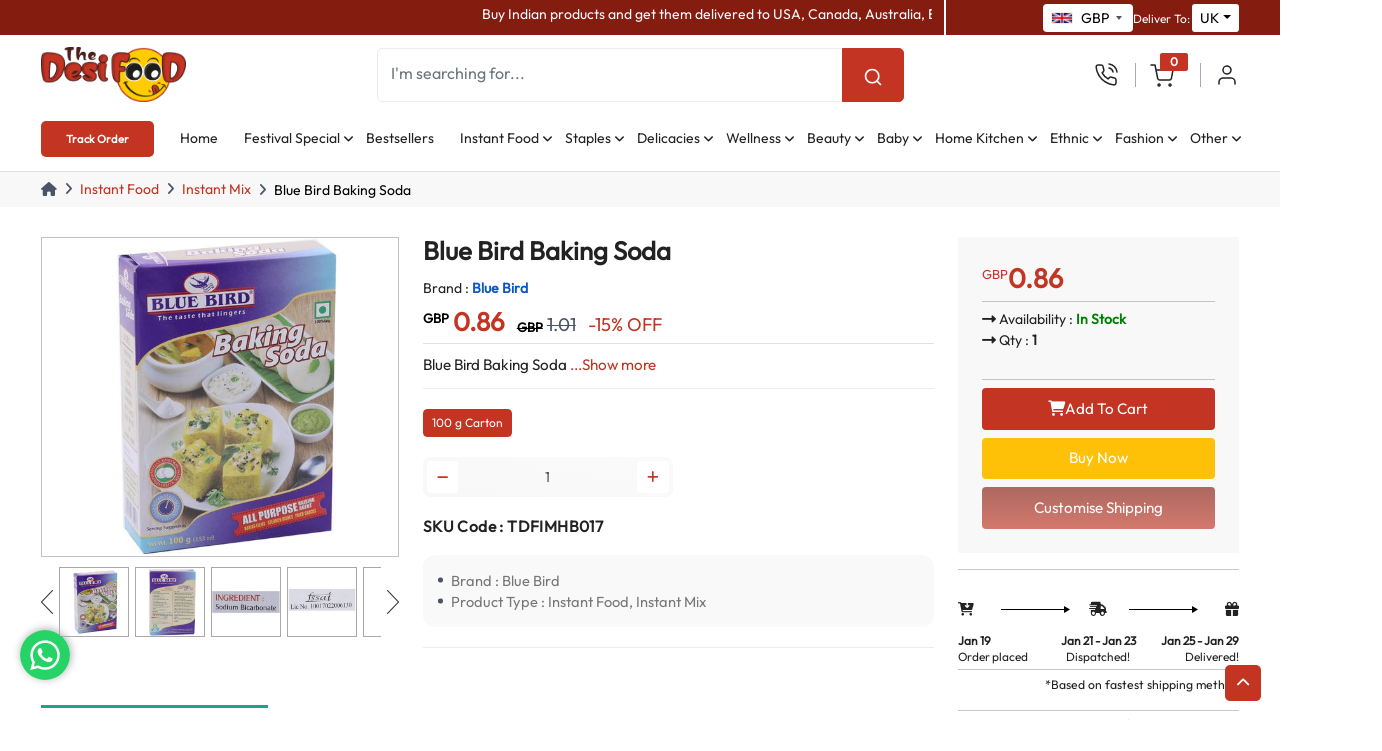

--- FILE ---
content_type: text/html; charset=utf-8
request_url: https://thedesifood.com/products/blue-bird-baking-soda
body_size: 366056
content:



<!DOCTYPE html>
<html lang="en">

<head>
    <link rel="canonical" href="https://thedesifood.com/products/blue-bird-baking-soda">
    <title>Blue Bird Baking Soda</title>
    
    <meta http-equiv="Content-Type" content="text/html; charset=UTF-8">
    <meta http-equiv="X-UA-Compatible" content="IE=edge">
    <meta name="viewport" content="width=device-width, initial-scale=1.0">
    <meta name="description" content="Blue Bird Baking Soda Blue Bird Baking Soda">
    <meta name="author" content="thedesifood.com">
    <link rel="icon" href="/static/desiassets/images/favicon.png" type="image/x-icon">
    <meta property="og:image" content="https://thedesifood.com/media/Blue Bird Baking Soda, 100 g Carton-1.webp" id="og-image">

    
	<link id="rtl-link" rel="stylesheet" type="text/css" href="/static/desiassets/css/outfits.css "  media="print" onload="this.media='all'">
    <link href="https://cdn.jsdelivr.net/npm/bootstrap@5.1.3/dist/css/bootstrap.min.css" rel="stylesheet" crossorigin="anonymous">
    <link rel="stylesheet" type="text/css" href="/static/desiassets/css/vendors/font-awesome.css"   media="print" onload="this.media='all'">
    <link rel="stylesheet" type="text/css" href="/static/desiassets/css/vendors/slick/slick-com.css"  media="print" onload="this.media='all'">
    <link id="color-link" rel="stylesheet" type="text/css" href="/static/desiassets/css/style.css">
    <link id="color-link" rel="stylesheet" type="text/css" href="/static/desiassets/css/custom-L7.css?ver=3040">
	<link rel="stylesheet" type="text/css" href="/static/desiassets/country/css/countrySelect-L1.css"   media="print" onload="this.media='all'">
    
    <link rel="stylesheet" href="/static/desiassets/popup/popup-L1.css" />

    <link rel="stylesheet" type="text/css" href="/static/desiassets/libs/phonecode/css/intlTelInput.css">
    <link rel="stylesheet" type="text/css" href="/static/desiassets/css/header.css">
    
    <style type="text/css">
		body, button, input, optgroup, select, textarea {font-family: 'Outfit Regular';}
        #itemsaddedtocart .modal-content{overflow-y:auto; height: 100vh; /*right:-285px;*/}
        #itemsaddedtocart .modal-body .onhover-div-cart ul.cart-list img{height:60px;margin-right:8px;}
        #itemsaddedtocart .modal-body .onhover-div-cart ul.cart-list .drop-cart{display:flex;}
        .no-border{border:0px;}
        .no-underline{text-decoration: none;}
        .loader {
            width: 48px;
            height: 48px;
            border: 5px solid #cecece;
            border-bottom-color: #FF3D00;
            border-radius: 50%;
            display: inline-block;
            box-sizing: border-box;
            animation: rotation 1s linear infinite;
        }
    
        @keyframes rotation {
            0% {
                transform: rotate(0deg);
            }
            100% {
                transform: rotate(360deg);
            }
        }
        
         .ht-10{height:10px;}
        .pull-right{float:right;}
        .fa-close{cursor:pointer;}
        .websearchload {
            border: 5px solid #f3f3f3;
            border-bottom: 5px solid orange;
            border-top: 5px solid red;
            border-radius: 50%;
            width: 20px;
            height: 20px;
            animation: spin 2s linear infinite;
            margin:0px auto;
        }
        @keyframes spin {
          0% { transform: rotate(0deg); }
          100% { transform: rotate(360deg); }
        }
        .desi-flex  { flex-direction: column; gap: calc(3px + (12 - 8) * ((100vw - 320px) / (1920 - 320)));}
	    .desi-flex .nav-link { width: 100%; text-align: left;}
	    .nav-pills .nav-link.active, .nav-pills .show>.nav-link {background-color: #c33423;}
        .country-select.inside input, .country-select.inside input[type=text] {height: 28px; border-radius: 4px; border: none;}
        header .navbar.navbar-expand-xl .navbar-nav .nav-link {font-size: 14px; font-weight: 500;}
        header .navbar.navbar-expand-xl .navbar-nav .nav-link::before { right: -5px; font-size: 12px;}
        header .top-nav .navbar-top .rightside-box .right-side-menu .right-side .header-wishlist span {padding: 0 14px;}
        .areaweserve_customheight .custom-height {max-height: 280px}
        .fade:not(.show) { opacity: 1; }
        footer .sub-footer .social-link {    margin-right: 28px;}
        .top_header { background: #841c0f !important;height: 2.5em;}
        .menuright .sub-menu { left: -138% !important; width: 200px !important; }
        .cookie-bar-box {left: 6%;}
        .dropdown .ayurveda .sub-menu { height:300px; overflow-y:scroll; }
        .dropdown .ayurveda .sub-menu::-webkit-scrollbar { width: 10px; height: 10px; }
        .dropdown .ayurveda .sub-menu::-webkit-scrollbar-track { -webkit-box-shadow: inset 0 0 6px rgba(0, 0, 0, 0.3); -webkit-border-radius: 10px; border-radius:8px;}
        .dropdown .ayurveda .sub-menu::-webkit-scrollbar-thumb { -webkit-border-radius: 10px; border-radius: 8px; background: rgba(255, 255, 255, 0.3); -webkit-box-shadow: inset 0 0 6px rgba(0, 0, 0, 0.5); }
        .dropdown .ayurveda .sub-menu::-webkit-scrollbar-thumb:window-inactive { background: rgba(255, 255, 255, 0.3); }
        @media (max-width: 1920px) {
        	header .navbar.navbar-expand-xl .navbar-nav .nav-item+.nav-item {
                margin-left: calc(24px + (10 - 11) * ((100vw - 1200px) / (1920 - 1200)));
            }
        }
        @media (min-width: 1300px) {
    		.modal-xl { max-width: 750px; }
    		header .navbar.navbar-expand-xl .navbar-nav .nav-item+.nav-item {
                margin-left: calc(24px + (10 - 11) * ((100vw - 1200px) / (1920 - 1200)));
            }
            header .navbar.navbar-expand-xl .navbar-nav .nav-link { font-size: 15px; }
    	}
    	@media (min-width: 1200px) {
    		.modal-xl { max-width: 750px; }
    		header .navbar.navbar-expand-xl .navbar-nav .nav-item+.nav-item {
                margin-left: calc(10px + (0 - 0) * ((100vw - 1200px) / (1920 - 1200)));
            }
            .top_header { height: 2.5em; }
    	}
    	@media (max-width: 767px) {
			.top_header { height: 5em; }
			header .top-nav .navbar-top .rightside-box .right-side-menu .right-side:first-child { display: block !important;}
			header .header-nav .header-nav-left .dropdown-category { display: block; margin-top: -102px; }
		}
		@media (max-width: 576px) {
			.top_header { height: 5em; }
			header .top-nav .navbar-top .rightside-box .right-side-menu .right-side:first-child { display: block !important;}
			.cookie-bar-box {left: unset;}
		}
    </style>
    
    <!-- Google tag (gtag.js) -->
    <script async src="https://www.googletagmanager.com/gtag/js?id=AW-11286750353"></script>
    <script>
      window.dataLayer = window.dataLayer || [];
      function gtag(){dataLayer.push(arguments);}
      gtag('js', new Date());
    
      gtag('config', 'AW-11286750353');
    </script>
	<!-- Google Tag Manager --> <script>(function(w,d,s,l,i){w[l]=w[l]||[];w[l].push({'gtm.start': new Date().getTime(),event:'gtm.js'});var f=d.getElementsByTagName(s)[0], j=d.createElement(s),dl=l!='dataLayer'?'&l='+l:'';j.async=true;j.src= 'https://www.googletagmanager.com/gtm.js?id='+i+dl;f.parentNode.insertBefore(j,f); })(window,document,'script','dataLayer','GTM-5JK2TZT6');</script> <!-- End Google Tag Manager -->
	<!-- Meta Pixel Code -->
	<script>
	!function(f,b,e,v,n,t,s)
	{if(f.fbq)return;n=f.fbq=function(){n.callMethod?
	n.callMethod.apply(n,arguments):n.queue.push(arguments)};
	if(!f._fbq)f._fbq=n;n.push=n;n.loaded=!0;n.version='2.0';
	n.queue=[];t=b.createElement(e);t.async=!0;
	t.src=v;s=b.getElementsByTagName(e)[0];
	s.parentNode.insertBefore(t,s)}(window, document,'script',
	'https://connect.facebook.net/en_US/fbevents.js');
	fbq('init', '1067336627706265');
	fbq('track', 'PageView');
	</script>
	<noscript><img height="1" width="1" style="display:none"
	src="https://www.facebook.com/tr?id=1067336627706265&ev=PageView&noscript=1"
	/></noscript>
	<!-- End Meta Pixel Code -->
<link href="https://netdna.bootstrapcdn.com/font-awesome/3.2.1/css/font-awesome.css" rel="stylesheet" />
<link rel="stylesheet" href="/static/desiassets/css/product.css" />
</head>

<body>

<!-- Header Start -->
    <header class="pb-md-2 pb-0 border-bottom">
        
        	
	<div class="container-fluid top_header" style="padding:0;">
            <div class="container-fluid-lg">
				<div class="row hide" id="marquepanel">
					<div class="col-md-9 d-xxl-block justify-content-center border-right">
						<div class="top_header-content">
							<marquee width="100%" direction="left" class="mt-1">
								<span class="text-light marquee-text"> Buy Indian products and get them delivered to USA, Canada, Australia, Europe, Middle East, South East Asia, and worldwide. We specialize in shipping a wide range of Indian products globally. International priority dispatch 1 to 4 business days. Delivery after dispatch please refer the product page. No extra duties. </span>
							</marquee>
						</div>
						
						<span style="display:none" id="geoclipres"></span><!-- {request|getGeoResponse} -->
                        <input type="hidden" id="geoclip" value="18.217.207.245">
                        <input type="hidden" id="browusrcounty" value="31">
                        <input type="hidden" id="browusrcsh" value="GBP">
					</div>
					
					<div class="col-md-3">
                        <div class="about-list right-nav-about right-btn-desifood d-flex align-items-center gap-3 justify-content-end">
                            
                               
                                
                                <select class="form-control" id="country" style="display:none;">
                                    
                                        <option  id="cur_ALL" value="ALL">ALL</option>
                                    
                                        <option  id="cur_EUR" value="EUR">EUR</option>
                                    
                                        <option  id="cur_ARS" value="ARS">ARS</option>
                                    
                                        <option  id="cur_AUD" value="AUD">AUD</option>
                                    
                                        <option  id="cur_AED" value="AED">AED</option>
                                    
                                        <option  id="cur_BDT" value="BDT">BDT</option>
                                    
                                        <option  id="cur_BYN" value="BYN">BYN</option>
                                    
                                        <option  id="cur_BWP" value="BWP">BWP</option>
                                    
                                        <option  id="cur_BRL" value="BRL">BRL</option>
                                    
                                        <option  id="cur_BGN" value="BGN">BGN</option>
                                    
                                        <option  id="cur_CAD" value="CAD">CAD</option>
                                    
                                        <option  id="cur_HRK" value="HRK">HRK</option>
                                    
                                        <option  id="cur_CZK" value="CZK">CZK</option>
                                    
                                        <option  id="cur_DKK" value="DKK">DKK</option>
                                    
                                        <option  id="cur_EGP" value="EGP">EGP</option>
                                    
                                        <option  id="cur_GEL" value="GEL">GEL</option>
                                    
                                        <option  id="cur_NGN" value="NGN">NGN</option>
                                    
                                        <option  id="cur_HKD" value="HKD">HKD</option>
                                    
                                        <option  id="cur_HUF" value="HUF">HUF</option>
                                    
                                        <option  id="cur_INR" value="INR">INR</option>
                                    
                                        <option  id="cur_IDR" value="IDR">IDR</option>
                                    
                                        <option  id="cur_JPY" value="JPY">JPY</option>
                                    
                                        <option  id="cur_KES" value="KES">KES</option>
                                    
                                        <option  id="cur_MOP" value="MOP">MOP</option>
                                    
                                        <option  id="cur_MGA" value="MGA">MGA</option>
                                    
                                        <option  id="cur_MWK" value="MWK">MWK</option>
                                    
                                        <option  id="cur_MYR" value="MYR">MYR</option>
                                    
                                        <option  id="cur_MUR" value="MUR">MUR</option>
                                    
                                        <option  id="cur_MXN" value="MXN">MXN</option>
                                    
                                        <option  id="cur_MDL" value="MDL">MDL</option>
                                    
                                        <option  id="cur_NZD" value="NZD">NZD</option>
                                    
                                        <option  id="cur_NOK" value="NOK">NOK</option>
                                    
                                        <option  id="cur_PHP" value="PHP">PHP</option>
                                    
                                        <option  id="cur_PLN" value="PLN">PLN</option>
                                    
                                        <option  id="cur_QAR" value="QAR">QAR</option>
                                    
                                        <option  id="cur_RON" value="RON">RON</option>
                                    
                                        <option  id="cur_RUB" value="RUB">RUB</option>
                                    
                                        <option  id="cur_SAR" value="SAR">SAR</option>
                                    
                                        <option  id="cur_SCR" value="SCR">SCR</option>
                                    
                                        <option  id="cur_SLL" value="SLL">SLL</option>
                                    
                                        <option  id="cur_SGD" value="SGD">SGD</option>
                                    
                                        <option  id="cur_ZAR" value="ZAR">ZAR</option>
                                    
                                        <option  id="cur_LKR" value="LKR">LKR</option>
                                    
                                        <option  id="cur_SEK" value="SEK">SEK</option>
                                    
                                        <option  id="cur_CHF" value="CHF">CHF</option>
                                    
                                        <option  id="cur_TWD" value="TWD">TWD</option>
                                    
                                        <option  id="cur_TZS" value="TZS">TZS</option>
                                    
                                        <option  id="cur_THB" value="THB">THB</option>
                                    
                                        <option  id="cur_TU" value="TU">TU</option>
                                    
                                        <option  id="cur_UGX" value="UGX">UGX</option>
                                    
                                        <option  id="cur_GBP" value="GBP">GBP</option>
                                    
                                        <option  id="cur_USD" value="USD">USD</option>
                                    
                                        <option  id="cur_ZMW" value="ZMW">ZMW</option>
                                    
                                </select>

                                <div class="form-item">
                                    <input id="country_selector" type="text" readonly style="width:90px">
                                    <label for="country_selector" style="display:none;"></label>
                                    <ul id="myUL" class="hide">

                                    </ul>
                                </div>
                                <div class="form-item" style="display:none;">
                                    <input type="text" id="country_selector_code" name="country_selector_code" data-countrycodeinput="1" readonly="readonly" placeholder="" />
                                    <label for="country_selector_code"></label>
                                </div>

                                    <!--	<div class="col-md-5" style="padding:0px 0px 0px 15px;"></div>-->

                                
                                
                            
								<div class="dropdown theme-form-select" style="display: inherit;">
									<label class="text-light" style="margin-top: 6px;margin-right:2px;font-size: 12px;">Deliver To: </label>
                                    
                                    <ul>
                                        <li class="right-side onhover-dropdown">
                                            <div class="delivery-login-box">
                                                <div class="delivery-icon">
                                                    <input type="hidden" id="selcounty" value=""/>
                                                    <input type="hidden" id="selcountycid" value=""/>
                                                    <a class="nav-link dropdown-toggle selcounty" href="javascript:void(0);" data-bs-toggle="dropdown"></a>
                                                </div>
                                            </div>

                                            <div class="cnheight onhover-div onhover-div-login">
                                                <ul class="user-box-name">
                                                    
                                                    
                                                        <li class="product-box-contain" id="ci_69" onclick="setSiteCountry('Albania',69,'products','getProductPrice();')">
                                                            <i></i>
                                                            <a href="javascript:void(0);">Albania</a>
                                                        </li>
                                                    
                                                    
                                                    
                                                        <li class="product-box-contain" id="ci_60" onclick="setSiteCountry('Andorra',60,'products','getProductPrice();')">
                                                            <i></i>
                                                            <a href="javascript:void(0);">Andorra</a>
                                                        </li>
                                                    
                                                    
                                                    
                                                        <li class="product-box-contain" id="ci_86" onclick="setSiteCountry('Argentina',86,'products','getProductPrice();')">
                                                            <i></i>
                                                            <a href="javascript:void(0);">Argentina</a>
                                                        </li>
                                                    
                                                    
                                                    
                                                        <li class="product-box-contain" id="ci_20" onclick="setSiteCountry('Australia',20,'products','getProductPrice();')">
                                                            <i></i>
                                                            <a href="javascript:void(0);">Australia</a>
                                                        </li>
                                                    
                                                    
                                                    
                                                        <li class="product-box-contain" id="ci_32" onclick="setSiteCountry('Austria',32,'products','getProductPrice();')">
                                                            <i></i>
                                                            <a href="javascript:void(0);">Austria</a>
                                                        </li>
                                                    
                                                    
                                                    
                                                        <li class="product-box-contain" id="ci_28" onclick="setSiteCountry('Bahrain',28,'products','getProductPrice();')">
                                                            <i></i>
                                                            <a href="javascript:void(0);">Bahrain</a>
                                                        </li>
                                                    
                                                    
                                                    
                                                        <li class="product-box-contain" id="ci_85" onclick="setSiteCountry('Bangladesh',85,'products','getProductPrice();')">
                                                            <i></i>
                                                            <a href="javascript:void(0);">Bangladesh</a>
                                                        </li>
                                                    
                                                    
                                                    
                                                        <li class="product-box-contain" id="ci_66" onclick="setSiteCountry('Belarus',66,'products','getProductPrice();')">
                                                            <i></i>
                                                            <a href="javascript:void(0);">Belarus</a>
                                                        </li>
                                                    
                                                    
                                                    
                                                        <li class="product-box-contain" id="ci_33" onclick="setSiteCountry('Belgium',33,'products','getProductPrice();')">
                                                            <i></i>
                                                            <a href="javascript:void(0);">Belgium</a>
                                                        </li>
                                                    
                                                    
                                                    
                                                        <li class="product-box-contain" id="ci_3" onclick="setSiteCountry('Botswana',3,'products','getProductPrice();')">
                                                            <i></i>
                                                            <a href="javascript:void(0);">Botswana</a>
                                                        </li>
                                                    
                                                    
                                                    
                                                        <li class="product-box-contain" id="ci_87" onclick="setSiteCountry('Brazil',87,'products','getProductPrice();')">
                                                            <i></i>
                                                            <a href="javascript:void(0);">Brazil</a>
                                                        </li>
                                                    
                                                    
                                                    
                                                        <li class="product-box-contain" id="ci_34" onclick="setSiteCountry('Bulgaria',34,'products','getProductPrice();')">
                                                            <i></i>
                                                            <a href="javascript:void(0);">Bulgaria</a>
                                                        </li>
                                                    
                                                    
                                                    
                                                        <li class="product-box-contain" id="ci_23" onclick="setSiteCountry('Canada',23,'products','getProductPrice();')">
                                                            <i></i>
                                                            <a href="javascript:void(0);">Canada</a>
                                                        </li>
                                                    
                                                    
                                                    
                                                        <li class="product-box-contain" id="ci_61" onclick="setSiteCountry('Canary Island',61,'products','getProductPrice();')">
                                                            <i></i>
                                                            <a href="javascript:void(0);">Canary Island</a>
                                                        </li>
                                                    
                                                    
                                                    
                                                        <li class="product-box-contain" id="ci_35" onclick="setSiteCountry('Croatia',35,'products','getProductPrice();')">
                                                            <i></i>
                                                            <a href="javascript:void(0);">Croatia</a>
                                                        </li>
                                                    
                                                    
                                                    
                                                        <li class="product-box-contain" id="ci_36" onclick="setSiteCountry('Czech Republic',36,'products','getProductPrice();')">
                                                            <i></i>
                                                            <a href="javascript:void(0);">Czech Republic</a>
                                                        </li>
                                                    
                                                    
                                                    
                                                        <li class="product-box-contain" id="ci_37" onclick="setSiteCountry('Denmark',37,'products','getProductPrice();')">
                                                            <i></i>
                                                            <a href="javascript:void(0);">Denmark</a>
                                                        </li>
                                                    
                                                    
                                                    
                                                        <li class="product-box-contain" id="ci_88" onclick="setSiteCountry('Egypt',88,'products','getProductPrice();')">
                                                            <i></i>
                                                            <a href="javascript:void(0);">Egypt</a>
                                                        </li>
                                                    
                                                    
                                                    
                                                        <li class="product-box-contain" id="ci_38" onclick="setSiteCountry('Estonia',38,'products','getProductPrice();')">
                                                            <i></i>
                                                            <a href="javascript:void(0);">Estonia</a>
                                                        </li>
                                                    
                                                    
                                                    
                                                        <li class="product-box-contain" id="ci_67" onclick="setSiteCountry('Faroe Islands',67,'products','getProductPrice();')">
                                                            <i></i>
                                                            <a href="javascript:void(0);">Faroe Islands</a>
                                                        </li>
                                                    
                                                    
                                                    
                                                        <li class="product-box-contain" id="ci_39" onclick="setSiteCountry('Finland',39,'products','getProductPrice();')">
                                                            <i></i>
                                                            <a href="javascript:void(0);">Finland</a>
                                                        </li>
                                                    
                                                    
                                                    
                                                        <li class="product-box-contain" id="ci_40" onclick="setSiteCountry('France',40,'products','getProductPrice();')">
                                                            <i></i>
                                                            <a href="javascript:void(0);">France</a>
                                                        </li>
                                                    
                                                    
                                                    
                                                        <li class="product-box-contain" id="ci_89" onclick="setSiteCountry('Georgia',89,'products','getProductPrice();')">
                                                            <i></i>
                                                            <a href="javascript:void(0);">Georgia</a>
                                                        </li>
                                                    
                                                    
                                                    
                                                        <li class="product-box-contain" id="ci_41" onclick="setSiteCountry('Germany',41,'products','getProductPrice();')">
                                                            <i></i>
                                                            <a href="javascript:void(0);">Germany</a>
                                                        </li>
                                                    
                                                    
                                                    
                                                        <li class="product-box-contain" id="ci_5" onclick="setSiteCountry('Ghana',5,'products','getProductPrice();')">
                                                            <i></i>
                                                            <a href="javascript:void(0);">Ghana</a>
                                                        </li>
                                                    
                                                    
                                                    
                                                        <li class="product-box-contain" id="ci_18" onclick="setSiteCountry('Hong Kong',18,'products','getProductPrice();')">
                                                            <i></i>
                                                            <a href="javascript:void(0);">Hong Kong</a>
                                                        </li>
                                                    
                                                    
                                                    
                                                        <li class="product-box-contain" id="ci_43" onclick="setSiteCountry('Hungary',43,'products','getProductPrice();')">
                                                            <i></i>
                                                            <a href="javascript:void(0);">Hungary</a>
                                                        </li>
                                                    
                                                    
                                                    
                                                    
                                                    
                                                        <li class="product-box-contain" id="ci_71" onclick="setSiteCountry('Indonesia',71,'products','getProductPrice();')">
                                                            <i></i>
                                                            <a href="javascript:void(0);">Indonesia</a>
                                                        </li>
                                                    
                                                    
                                                    
                                                        <li class="product-box-contain" id="ci_44" onclick="setSiteCountry('Ireland',44,'products','getProductPrice();')">
                                                            <i></i>
                                                            <a href="javascript:void(0);">Ireland</a>
                                                        </li>
                                                    
                                                    
                                                    
                                                        <li class="product-box-contain" id="ci_45" onclick="setSiteCountry('Italy',45,'products','getProductPrice();')">
                                                            <i></i>
                                                            <a href="javascript:void(0);">Italy</a>
                                                        </li>
                                                    
                                                    
                                                    
                                                        <li class="product-box-contain" id="ci_73" onclick="setSiteCountry('Japan',73,'products','getProductPrice();')">
                                                            <i></i>
                                                            <a href="javascript:void(0);">Japan</a>
                                                        </li>
                                                    
                                                    
                                                    
                                                        <li class="product-box-contain" id="ci_6" onclick="setSiteCountry('Kenya',6,'products','getProductPrice();')">
                                                            <i></i>
                                                            <a href="javascript:void(0);">Kenya</a>
                                                        </li>
                                                    
                                                    
                                                    
                                                        <li class="product-box-contain" id="ci_68" onclick="setSiteCountry('Kosovo',68,'products','getProductPrice();')">
                                                            <i></i>
                                                            <a href="javascript:void(0);">Kosovo</a>
                                                        </li>
                                                    
                                                    
                                                    
                                                        <li class="product-box-contain" id="ci_46" onclick="setSiteCountry('Latvia',46,'products','getProductPrice();')">
                                                            <i></i>
                                                            <a href="javascript:void(0);">Latvia</a>
                                                        </li>
                                                    
                                                    
                                                    
                                                        <li class="product-box-contain" id="ci_47" onclick="setSiteCountry('Lithuania',47,'products','getProductPrice();')">
                                                            <i></i>
                                                            <a href="javascript:void(0);">Lithuania</a>
                                                        </li>
                                                    
                                                    
                                                    
                                                        <li class="product-box-contain" id="ci_48" onclick="setSiteCountry('Luxembourg',48,'products','getProductPrice();')">
                                                            <i></i>
                                                            <a href="javascript:void(0);">Luxembourg</a>
                                                        </li>
                                                    
                                                    
                                                    
                                                        <li class="product-box-contain" id="ci_75" onclick="setSiteCountry('Macau',75,'products','getProductPrice();')">
                                                            <i></i>
                                                            <a href="javascript:void(0);">Macau</a>
                                                        </li>
                                                    
                                                    
                                                    
                                                        <li class="product-box-contain" id="ci_10" onclick="setSiteCountry('Madagascar',10,'products','getProductPrice();')">
                                                            <i></i>
                                                            <a href="javascript:void(0);">Madagascar</a>
                                                        </li>
                                                    
                                                    
                                                    
                                                        <li class="product-box-contain" id="ci_7" onclick="setSiteCountry('Malawi',7,'products','getProductPrice();')">
                                                            <i></i>
                                                            <a href="javascript:void(0);">Malawi</a>
                                                        </li>
                                                    
                                                    
                                                    
                                                        <li class="product-box-contain" id="ci_17" onclick="setSiteCountry('Malaysia',17,'products','getProductPrice();')">
                                                            <i></i>
                                                            <a href="javascript:void(0);">Malaysia</a>
                                                        </li>
                                                    
                                                    
                                                    
                                                        <li class="product-box-contain" id="ci_59" onclick="setSiteCountry('Malta',59,'products','getProductPrice();')">
                                                            <i></i>
                                                            <a href="javascript:void(0);">Malta</a>
                                                        </li>
                                                    
                                                    
                                                    
                                                        <li class="product-box-contain" id="ci_4" onclick="setSiteCountry('Mauritius',4,'products','getProductPrice();')">
                                                            <i></i>
                                                            <a href="javascript:void(0);">Mauritius</a>
                                                        </li>
                                                    
                                                    
                                                    
                                                        <li class="product-box-contain" id="ci_78" onclick="setSiteCountry('Mexico',78,'products','getProductPrice();')">
                                                            <i></i>
                                                            <a href="javascript:void(0);">Mexico</a>
                                                        </li>
                                                    
                                                    
                                                    
                                                        <li class="product-box-contain" id="ci_62" onclick="setSiteCountry('Moldova',62,'products','getProductPrice();')">
                                                            <i></i>
                                                            <a href="javascript:void(0);">Moldova</a>
                                                        </li>
                                                    
                                                    
                                                    
                                                        <li class="product-box-contain" id="ci_49" onclick="setSiteCountry('Monaco',49,'products','getProductPrice();')">
                                                            <i></i>
                                                            <a href="javascript:void(0);">Monaco</a>
                                                        </li>
                                                    
                                                    
                                                    
                                                        <li class="product-box-contain" id="ci_70" onclick="setSiteCountry('Montenegro',70,'products','getProductPrice();')">
                                                            <i></i>
                                                            <a href="javascript:void(0);">Montenegro</a>
                                                        </li>
                                                    
                                                    
                                                    
                                                        <li class="product-box-contain" id="ci_50" onclick="setSiteCountry('Netherlands',50,'products','getProductPrice();')">
                                                            <i></i>
                                                            <a href="javascript:void(0);">Netherlands</a>
                                                        </li>
                                                    
                                                    
                                                    
                                                        <li class="product-box-contain" id="ci_21" onclick="setSiteCountry('New Zealand',21,'products','getProductPrice();')">
                                                            <i></i>
                                                            <a href="javascript:void(0);">New Zealand</a>
                                                        </li>
                                                    
                                                    
                                                    
                                                        <li class="product-box-contain" id="ci_9" onclick="setSiteCountry('Nigeria',9,'products','getProductPrice();')">
                                                            <i></i>
                                                            <a href="javascript:void(0);">Nigeria</a>
                                                        </li>
                                                    
                                                    
                                                    
                                                        <li class="product-box-contain" id="ci_64" onclick="setSiteCountry('Norway',64,'products','getProductPrice();')">
                                                            <i></i>
                                                            <a href="javascript:void(0);">Norway</a>
                                                        </li>
                                                    
                                                    
                                                    
                                                        <li class="product-box-contain" id="ci_27" onclick="setSiteCountry('Oman',27,'products','getProductPrice();')">
                                                            <i></i>
                                                            <a href="javascript:void(0);">Oman</a>
                                                        </li>
                                                    
                                                    
                                                    
                                                        <li class="product-box-contain" id="ci_76" onclick="setSiteCountry('Philippines',76,'products','getProductPrice();')">
                                                            <i></i>
                                                            <a href="javascript:void(0);">Philippines</a>
                                                        </li>
                                                    
                                                    
                                                    
                                                        <li class="product-box-contain" id="ci_51" onclick="setSiteCountry('Poland',51,'products','getProductPrice();')">
                                                            <i></i>
                                                            <a href="javascript:void(0);">Poland</a>
                                                        </li>
                                                    
                                                    
                                                    
                                                        <li class="product-box-contain" id="ci_52" onclick="setSiteCountry('Portugal',52,'products','getProductPrice();')">
                                                            <i></i>
                                                            <a href="javascript:void(0);">Portugal</a>
                                                        </li>
                                                    
                                                    
                                                    
                                                        <li class="product-box-contain" id="ci_26" onclick="setSiteCountry('Qatar',26,'products','getProductPrice();')">
                                                            <i></i>
                                                            <a href="javascript:void(0);">Qatar</a>
                                                        </li>
                                                    
                                                    
                                                    
                                                        <li class="product-box-contain" id="ci_53" onclick="setSiteCountry('Romania',53,'products','getProductPrice();')">
                                                            <i></i>
                                                            <a href="javascript:void(0);">Romania</a>
                                                        </li>
                                                    
                                                    
                                                    
                                                        <li class="product-box-contain" id="ci_84" onclick="setSiteCountry('Russia',84,'products','getProductPrice();')">
                                                            <i></i>
                                                            <a href="javascript:void(0);">Russia</a>
                                                        </li>
                                                    
                                                    
                                                    
                                                        <li class="product-box-contain" id="ci_30" onclick="setSiteCountry('Saudi Arabia',30,'products','getProductPrice();')">
                                                            <i></i>
                                                            <a href="javascript:void(0);">Saudi Arabia</a>
                                                        </li>
                                                    
                                                    
                                                    
                                                        <li class="product-box-contain" id="ci_58" onclick="setSiteCountry('Serbia',58,'products','getProductPrice();')">
                                                            <i></i>
                                                            <a href="javascript:void(0);">Serbia</a>
                                                        </li>
                                                    
                                                    
                                                    
                                                        <li class="product-box-contain" id="ci_11" onclick="setSiteCountry('Seychelles',11,'products','getProductPrice();')">
                                                            <i></i>
                                                            <a href="javascript:void(0);">Seychelles</a>
                                                        </li>
                                                    
                                                    
                                                    
                                                        <li class="product-box-contain" id="ci_79" onclick="setSiteCountry('Sierra Leone',79,'products','getProductPrice();')">
                                                            <i></i>
                                                            <a href="javascript:void(0);">Sierra Leone</a>
                                                        </li>
                                                    
                                                    
                                                    
                                                        <li class="product-box-contain" id="ci_16" onclick="setSiteCountry('Singapore',16,'products','getProductPrice();')">
                                                            <i></i>
                                                            <a href="javascript:void(0);">Singapore</a>
                                                        </li>
                                                    
                                                    
                                                    
                                                        <li class="product-box-contain" id="ci_54" onclick="setSiteCountry('Slovakia',54,'products','getProductPrice();')">
                                                            <i></i>
                                                            <a href="javascript:void(0);">Slovakia</a>
                                                        </li>
                                                    
                                                    
                                                    
                                                        <li class="product-box-contain" id="ci_55" onclick="setSiteCountry('Slovenia',55,'products','getProductPrice();')">
                                                            <i></i>
                                                            <a href="javascript:void(0);">Slovenia</a>
                                                        </li>
                                                    
                                                    
                                                    
                                                        <li class="product-box-contain" id="ci_2" onclick="setSiteCountry('South Africa',2,'products','getProductPrice();')">
                                                            <i></i>
                                                            <a href="javascript:void(0);">South Africa</a>
                                                        </li>
                                                    
                                                    
                                                    
                                                        <li class="product-box-contain" id="ci_56" onclick="setSiteCountry('Spain',56,'products','getProductPrice();')">
                                                            <i></i>
                                                            <a href="javascript:void(0);">Spain</a>
                                                        </li>
                                                    
                                                    
                                                    
                                                        <li class="product-box-contain" id="ci_24" onclick="setSiteCountry('Sri Lanka',24,'products','getProductPrice();')">
                                                            <i></i>
                                                            <a href="javascript:void(0);">Sri Lanka</a>
                                                        </li>
                                                    
                                                    
                                                    
                                                        <li class="product-box-contain" id="ci_57" onclick="setSiteCountry('Sweden',57,'products','getProductPrice();')">
                                                            <i></i>
                                                            <a href="javascript:void(0);">Sweden</a>
                                                        </li>
                                                    
                                                    
                                                    
                                                        <li class="product-box-contain" id="ci_82" onclick="setSiteCountry('Switzerland',82,'products','getProductPrice();')">
                                                            <i></i>
                                                            <a href="javascript:void(0);">Switzerland</a>
                                                        </li>
                                                    
                                                    
                                                    
                                                        <li class="product-box-contain" id="ci_72" onclick="setSiteCountry('Taiwan',72,'products','getProductPrice();')">
                                                            <i></i>
                                                            <a href="javascript:void(0);">Taiwan</a>
                                                        </li>
                                                    
                                                    
                                                    
                                                        <li class="product-box-contain" id="ci_12" onclick="setSiteCountry('Tanzania',12,'products','getProductPrice();')">
                                                            <i></i>
                                                            <a href="javascript:void(0);">Tanzania</a>
                                                        </li>
                                                    
                                                    
                                                    
                                                        <li class="product-box-contain" id="ci_19" onclick="setSiteCountry('Thailand',19,'products','getProductPrice();')">
                                                            <i></i>
                                                            <a href="javascript:void(0);">Thailand</a>
                                                        </li>
                                                    
                                                    
                                                    
                                                        <li class="product-box-contain" id="ci_77" onclick="setSiteCountry('Tuvalu',77,'products','getProductPrice();')">
                                                            <i></i>
                                                            <a href="javascript:void(0);">Tuvalu</a>
                                                        </li>
                                                    
                                                    
                                                    
                                                        <li class="product-box-contain" id="ci_25" onclick="setSiteCountry('UAE',25,'products','getProductPrice();')">
                                                            <i></i>
                                                            <a href="javascript:void(0);">UAE</a>
                                                        </li>
                                                    
                                                    
                                                    
                                                        <li class="product-box-contain" id="ci_13" onclick="setSiteCountry('Uganda',13,'products','getProductPrice();')">
                                                            <i></i>
                                                            <a href="javascript:void(0);">Uganda</a>
                                                        </li>
                                                    
                                                    
                                                    
                                                        <li class="product-box-contain" id="ci_31" onclick="setSiteCountry('UK',31,'products','getProductPrice();')">
                                                            <i></i>
                                                            <a href="javascript:void(0);">UK</a>
                                                        </li>
                                                    
                                                    
                                                    
                                                        <li class="product-box-contain" id="ci_22" onclick="setSiteCountry('USA',22,'products','getProductPrice();')">
                                                            <i></i>
                                                            <a href="javascript:void(0);">USA</a>
                                                        </li>
                                                    
                                                    
                                                    
                                                        <li class="product-box-contain" id="ci_14" onclick="setSiteCountry('Zambia',14,'products','getProductPrice();')">
                                                            <i></i>
                                                            <a href="javascript:void(0);">Zambia</a>
                                                        </li>
                                                    
                                                    
                                                    
                                                        <li class="product-box-contain" id="ci_15" onclick="setSiteCountry('Zimbabwe',15,'products','getProductPrice();')">
                                                            <i></i>
                                                            <a href="javascript:void(0);">Zimbabwe</a>
                                                        </li>
                                                    
                                                    
                                                </ul>
                                            </div>

                                        </li>
                                    </ul>
                                    
                                </div>
							
							
                        </div>
                    </div>
				</div>
            </div>
        </div>

        <div class="top-nav top-header sticky-header">
                        
            
            <div class="container-fluid-lg">
                <div class="row">
                    
                    <div class="col-12">
                        <div class="navbar-top">
                            <button class="navbar-toggler d-xl-none d-inline navbar-menu-button" type="button"
                                data-bs-toggle="offcanvas" data-bs-target="#primaryMenu">
                                <span class="navbar-toggler-icon">
                                    <i class="fa-solid fa-bars"></i>
                                </span>
                            </button>
                            <a href="/" class="web-logo nav-logo">
                                <img src="/static/desiassets/images/the_desi_food_logo.png" class="img-fluid lazyload" alt="TheDesiFood - Reaching the Indian Local food to Global" width="150" height="58" />
                            </a>

                            <div class="middle-box">

                                <div class="search-box">
                                    <div class="input-group">
                                        <input type="search" class="form-control" id="webSearchpanel" autocomplete="off" placeholder="I'm searching for..." aria-label="" aria-describedby="button-addon2">
                                        <button class="btn" type="button" id="button-addon2">
                                            <a href="javascript:searchSite('webSearchpanel');" style="color:#fff"><i data-feather="search"></i></a>
                                        </button>
                                    </div>
									<div class="websearch-custom-height">
										<div id="websuggestions" class="custom-height search_hide row">
											<div class="col-9" id="websearchload">Searching...</div>
											<div class="col-3"><i class="fa fa-close pull-right"></i></div>
											<div id="websearchresults"></div>
										</div>
									</div>
                                </div>
                            </div>

                            <div class="rightside-box">
                                <div class="search-full">
                                    <div class="input-group">                                        
                                        <input type="search" class="form-control" id="mobileSearchpanel" autocomplete="off" placeholder="I'm searching for..."
                                            aria-label="" aria-describedby="button-addon2">
										<span class="input-group-text">
                                            <a href="javascript:searchSite('mobileSearchpanel');"><i data-feather="search" class="font-light"></i></a>
                                        </span>
									
                                        <span class="input-group-text close-search">
                                            <i data-feather="x" class="font-light"></i>
                                        </span>
                                    </div>
									<div class="custom-height">
										<div id="mobilesuggestions" class="row search_hide">
											<span class="col-9" id="mobilesearchload">Searching...</span>
											<span class="col-3"><i class="fa fa-close pull-right"></i></span>
											<div id="mobilesearchresults"></div>
										</div>
									</div>
                                </div>
                                <ul class="right-side-menu">
                                    <li class="right-side">
                                        <div class="delivery-login-box">
                                            <div class="delivery-icon">
                                                <div class="search-box">
                                                    <i data-feather="search"></i>
                                                </div>
                                            </div>
                                        </div>
                                    </li>
                                    <li class="right-side">
                                        <a href="tel:+919156756788" class="delivery-login-box">
                                            <div class="delivery-icon">
                                                <i data-feather="phone-call"></i>
                                            </div>
                                            <div class="delivery-detail">
                                                <h5>+919156756788</h5>
                                            </div>
                                        </a>
                                    </li>

                                    <li class="m-sm-block right-side">
                                        <div class="onhover-dropdown header-badge carticon">
                                            <button type="button" class="btn p-0 position-relative header-wishlist">
                                                <a href="/cart"><span class="position-absolute top-0 start-100 translate-middle badge cartcountcls" id="cartcount"></span>
                                                <i data-feather="shopping-cart"></i>
                                                </a>    
                                            </button>
                                            <div class="desicart onhover-div onhover-div-cart">
                                                                                            
                                                
                                                <ul class="cart-list custom-height">
                                                      
                                                    <li class="product-box-contain">
                                                        <div class="drop-cart">
                                                            <a href="/products/" class="drop-image">
                                                                
                                                                <img src="/media//default.png" class="img-fluid blur-up lazyload" alt="Default">
                                                                
                                                            </a>

                                                            <div class="drop-contain">
                                                                <a href="/products/">
                                                                    <h5></h5>
                                                                </a>
                                                                <h6><span> x</span>   =  </h6>
                                                            </div>

                                                        </div>
                                                    </li>
                                                    
                                                    
                                                </ul>


                                                <div class="price-box border-bottom d-flex gap-2 py-3">
													<h4>Sub Total : <span class="theme-color fw-bold"> <small><sup></sup></small>  </span></h4>
													<a href="/cart" class="btn btn-sm theme-bg-color cart-button text-white" id="viewCart">View Cart</a>
												</div>
												
                                                
                                       
                                    
                                            </div>
                                        </div>
                                    </li>

                                    <li class="right-side onhover-dropdown">
                                                                               <div class="delivery-login-box">
                                            <div class="delivery-icon">
                                                <i data-feather="user"></i>
                                                
                                                
                                            </div>
                                           
                                        </div>

                                        <div class="desktopcode onhover-div onhover-div-login" >
                                            <ul class="dflex-ul">
                                                
                                                 
                                                    <li class="product-box-contain">
                                                        <i></i>
                                                        <a href="/signin">Log In</a>
                                                    </li>

                                                    <li class="product-box-contain">
                                                        <a href="/signup">Register</a>
                                                    </li>
                                                

                                                

                                               <!-- <li class="product-box-contain">
                                                    <a href="#">Forgot Password</a>
                                                </li>-->
                                            </ul>
                                        </div>
                                    </li>

                                </ul>
                            </div>
                        </div>
                    </div>
                </div>
            </div>
            <input type="hidden" id="loadindicator" value="0"/>
        </div>

        <div class="container-fluid-lg">
            <div class="row">
                <div class="col-12">
                    <div class="header-nav">
                                                
                        <div class="header-nav-left ">
                            <!-- <a href="javascript:customerhamper(0,'Product-List');"><button class="dropdown-category">
                                <span>Customise Shipping</span>
                            </button></a> -->

                            <a href="/track-your-order"><button class="dropdown-category">
                                <span>Track Order</span>
                            </button></a>
                        </div>

                        <div class="header-nav-middle">
                            <div class="main-nav navbar navbar-expand-xl navbar-light navbar-sticky">
                                <div class="offcanvas offcanvas-collapse order-xl-2" id="primaryMenu">
                                    <div class="offcanvas-header navbar-shadow">
                                        <h5>Menu</h5>
                                        <button class="btn-close lead" type="button" data-bs-dismiss="offcanvas" aria-label="Close"></button>
                                    </div>
                                    <div class="offcanvas-body hide" id="menusublisthome">
                                        <ul class="navbar-nav">
                                            <li class="nav-item">
                                                <a class="noarrow nav-link" href="/">Home</a>
                                            </li>
                                             
                                                
                                                    <li class="nav-item dropdown ">
                                                        <a class="nav-link dropdown-toggle " href="/collections/Festival-Special"
                                                            data-bs-toggle="dropdown" >Festival Special</a>
                                                            
                                                            <ul class="dropdown-menu">
                                                                
                                                                    <li >

                                                                        <a class="dropdown-item" href="/collections/Special-Sale">Special Sale</a>

                                                                        
                                                                    </li>
                                                                
                                                            </ul>
                                                            
                                                       
                                                    </li>
                                                
                                                    <li class="nav-item dropdown ">
                                                        <a class="nav-link dropdown-toggle noarrow" href="/collections/Bestsellers"
                                                             >Bestsellers</a>
                                                            
                                                       
                                                    </li>
                                                
                                                    <li class="nav-item dropdown ">
                                                        <a class="nav-link dropdown-toggle " href="/collections/Instant-Food"
                                                            data-bs-toggle="dropdown" >Instant Food</a>
                                                            
                                                            <ul class="dropdown-menu">
                                                                
                                                                    <li >

                                                                        <a class="dropdown-item" href="/collections/Instant-Mix">Instant Mix</a>

                                                                        
                                                                    </li>
                                                                
                                                                    <li  class="sub-dropdown-hover ">

                                                                        <a class="dropdown-item" href="/collections/Ready-to-Eat">Ready to Eat</a>

                                                                        
                                                                        <ul class="sub-menu">
                                                                            
                                                                            <li>
                                                                                <a href="/collections/Ready-Meals">Ready Meals</a>
                                                                            </li>
                                                                            
                                                                            <li>
                                                                                <a href="/collections/Breakfast">Breakfast</a>
                                                                            </li>
                                                                            
                                                                            <li>
                                                                                <a href="/collections/Soup">Soup</a>
                                                                            </li>
                                                                            
                                                                            
                                                                        </ul> 
                                                                        
                                                                    </li>
                                                                
                                                                    <li  class="sub-dropdown-hover ">

                                                                        <a class="dropdown-item" href="/collections/Pickles-Chutney">Pickles Chutney</a>

                                                                        
                                                                        <ul class="sub-menu">
                                                                            
                                                                            <li>
                                                                                <a href="/collections/Pickles">Pickles</a>
                                                                            </li>
                                                                            
                                                                            <li>
                                                                                <a href="/collections/Chutney">Chutney</a>
                                                                            </li>
                                                                            
                                                                            
                                                                        </ul> 
                                                                        
                                                                    </li>
                                                                
                                                                    <li >

                                                                        <a class="dropdown-item" href="/collections/Cooking-Paste">Cooking Paste</a>

                                                                        
                                                                    </li>
                                                                
                                                                    <li >

                                                                        <a class="dropdown-item" href="/collections/Papad">Papad</a>

                                                                        
                                                                    </li>
                                                                
                                                                    <li  class="sub-dropdown-hover ">

                                                                        <a class="dropdown-item" href="/collections/Beverages">Beverages</a>

                                                                        
                                                                        <ul class="sub-menu">
                                                                            
                                                                            <li>
                                                                                <a href="/collections/Tea">Tea</a>
                                                                            </li>
                                                                            
                                                                            <li>
                                                                                <a href="/collections/Health-Drink">Health Drink</a>
                                                                            </li>
                                                                            
                                                                            <li>
                                                                                <a href="/collections/Instant-Drink-Mixes">Instant Drink Mixes</a>
                                                                            </li>
                                                                            
                                                                            <li>
                                                                                <a href="/collections/Coffee">Coffee</a>
                                                                            </li>
                                                                            
                                                                            <li>
                                                                                <a href="/collections/Herbal-Drink">Herbal Drink</a>
                                                                            </li>
                                                                            
                                                                            <li>
                                                                                <a href="/collections/Milk-Powder">Milk Powder</a>
                                                                            </li>
                                                                            
                                                                            
                                                                        </ul> 
                                                                        
                                                                    </li>
                                                                
                                                                    <li  class="sub-dropdown-hover ">

                                                                        <a class="dropdown-item" href="/collections/Biscuits-and-Cookies">Biscuits and Cookies</a>

                                                                        
                                                                        <ul class="sub-menu">
                                                                            
                                                                            <li>
                                                                                <a href="/collections/Biscuits">Biscuits</a>
                                                                            </li>
                                                                            
                                                                            <li>
                                                                                <a href="/collections/Cookies">Cookies</a>
                                                                            </li>
                                                                            
                                                                            
                                                                        </ul> 
                                                                        
                                                                    </li>
                                                                
                                                            </ul>
                                                            
                                                       
                                                    </li>
                                                
                                                    <li class="nav-item dropdown ">
                                                        <a class="nav-link dropdown-toggle " href="/collections/Staples"
                                                            data-bs-toggle="dropdown" >Staples</a>
                                                            
                                                            <ul class="dropdown-menu">
                                                                
                                                                    <li >

                                                                        <a class="dropdown-item" href="/collections/Grocery">Grocery</a>

                                                                        
                                                                    </li>
                                                                
                                                                    <li >

                                                                        <a class="dropdown-item" href="/collections/FLour">FLour</a>

                                                                        
                                                                    </li>
                                                                
                                                                    <li  class="sub-dropdown-hover ">

                                                                        <a class="dropdown-item" href="/collections/Spices">Spices</a>

                                                                        
                                                                        <ul class="sub-menu">
                                                                            
                                                                            <li>
                                                                                <a href="/collections/Blended-Spices">Blended Spices</a>
                                                                            </li>
                                                                            
                                                                            <li>
                                                                                <a href="/collections/Powdered-Masala">Powdered Masala</a>
                                                                            </li>
                                                                            
                                                                            <li>
                                                                                <a href="/collections/Blended-Masala">Blended Masala</a>
                                                                            </li>
                                                                            
                                                                            <li>
                                                                                <a href="/collections/Biryani-Masala">Biryani Masala</a>
                                                                            </li>
                                                                            
                                                                            <li>
                                                                                <a href="/collections/Whole-Spices">Whole Spices</a>
                                                                            </li>
                                                                            
                                                                            
                                                                        </ul> 
                                                                        
                                                                    </li>
                                                                
                                                                    <li >

                                                                        <a class="dropdown-item" href="/collections/Millets">Millets</a>

                                                                        
                                                                    </li>
                                                                
                                                                    <li >

                                                                        <a class="dropdown-item" href="/collections/Pulses-and-Dal">Pulses and Dal</a>

                                                                        
                                                                    </li>
                                                                
                                                                    <li  class="sub-dropdown-hover ">

                                                                        <a class="dropdown-item" href="/collections/Ghee-and-Oils">Ghee and Oils</a>

                                                                        
                                                                        <ul class="sub-menu">
                                                                            
                                                                            <li>
                                                                                <a href="/collections/A2-Cow-Ghee">A2 Cow Ghee</a>
                                                                            </li>
                                                                            
                                                                            <li>
                                                                                <a href="/collections/Cold-Pressed-Oil">Cold Pressed Oil</a>
                                                                            </li>
                                                                            
                                                                            <li>
                                                                                <a href="/collections/Ghee">Ghee</a>
                                                                            </li>
                                                                            
                                                                            <li>
                                                                                <a href="/collections/Oil">Oil</a>
                                                                            </li>
                                                                            
                                                                            
                                                                        </ul> 
                                                                        
                                                                    </li>
                                                                
                                                                    <li >

                                                                        <a class="dropdown-item" href="/collections/Flour">Flour</a>

                                                                        
                                                                    </li>
                                                                
                                                                    <li  class="sub-dropdown-hover ">

                                                                        <a class="dropdown-item" href="/collections/Organic">Organic</a>

                                                                        
                                                                        <ul class="sub-menu">
                                                                            
                                                                            <li>
                                                                                <a href="/collections/Spices">Spices</a>
                                                                            </li>
                                                                            
                                                                            
                                                                        </ul> 
                                                                        
                                                                    </li>
                                                                
                                                                    <li >

                                                                        <a class="dropdown-item" href="/collections/Jaggery">Jaggery</a>

                                                                        
                                                                    </li>
                                                                
                                                                    <li >

                                                                        <a class="dropdown-item" href="/collections/Woodpressed-Oil">Woodpressed Oil</a>

                                                                        
                                                                    </li>
                                                                
                                                            </ul>
                                                            
                                                       
                                                    </li>
                                                
                                                    <li class="nav-item dropdown ">
                                                        <a class="nav-link dropdown-toggle " href="/collections/Delicacies"
                                                            data-bs-toggle="dropdown" >Delicacies</a>
                                                            
                                                            <ul class="dropdown-menu">
                                                                
                                                                    <li >

                                                                        <a class="dropdown-item" href="/collections/sweets">sweets</a>

                                                                        
                                                                    </li>
                                                                
                                                                    <li >

                                                                        <a class="dropdown-item" href="/collections/Snacks">Snacks</a>

                                                                        
                                                                    </li>
                                                                
                                                                    <li  class="sub-dropdown-hover ">

                                                                        <a class="dropdown-item" href="/collections/Sweets">Sweets</a>

                                                                        
                                                                        <ul class="sub-menu">
                                                                            
                                                                            <li>
                                                                                <a href="/collections/Special-Sweets">Special Sweets</a>
                                                                            </li>
                                                                            
                                                                            
                                                                        </ul> 
                                                                        
                                                                    </li>
                                                                
                                                                    <li >

                                                                        <a class="dropdown-item" href="/collections/Dry-Fruits">Dry Fruits</a>

                                                                        
                                                                    </li>
                                                                
                                                                    <li >

                                                                        <a class="dropdown-item" href="/collections/Healthy-Sweets">Healthy Sweets</a>

                                                                        
                                                                    </li>
                                                                
                                                                    <li >

                                                                        <a class="dropdown-item" href="/collections/Mouth-Freshener">Mouth Freshener</a>

                                                                        
                                                                    </li>
                                                                
                                                            </ul>
                                                            
                                                       
                                                    </li>
                                                
                                                    <li class="nav-item dropdown ">
                                                        <a class="nav-link dropdown-toggle " href="/collections/Wellness"
                                                            data-bs-toggle="dropdown" >Wellness</a>
                                                            
                                                            <ul class="dropdown-menu">
                                                                
                                                                    <li >

                                                                        <a class="dropdown-item" href="/collections/Everyday-Essential">Everyday Essential</a>

                                                                        
                                                                    </li>
                                                                
                                                                    <li >

                                                                        <a class="dropdown-item" href="/collections/Multivitamins-&amp;-Supplements">Multivitamins &amp; Supplements</a>

                                                                        
                                                                    </li>
                                                                
                                                                    <li >

                                                                        <a class="dropdown-item" href="/collections/Diabetic-Care">Diabetic Care</a>

                                                                        
                                                                    </li>
                                                                
                                                                    <li  class="sub-dropdown-hover colspantwo ayurveda">

                                                                        <a class="dropdown-item" href="/collections/Ayurveda">Ayurveda</a>

                                                                        
                                                                        <ul class="sub-menu">
                                                                            
                                                                            <li>
                                                                                <a href="/collections/AVN-Ayurveda">AVN Ayurveda</a>
                                                                            </li>
                                                                            
                                                                            <li>
                                                                                <a href="/collections/Upakarma">Upakarma</a>
                                                                            </li>
                                                                            
                                                                            <li>
                                                                                <a href="/collections/Ayuna">Ayuna</a>
                                                                            </li>
                                                                            
                                                                            <li>
                                                                                <a href="/collections/Santulan-Ayurveda">Santulan Ayurveda</a>
                                                                            </li>
                                                                            
                                                                            <li>
                                                                                <a href="/collections/Khandige">Khandige</a>
                                                                            </li>
                                                                            
                                                                            <li>
                                                                                <a href="/collections/Nutriherbs">Nutriherbs</a>
                                                                            </li>
                                                                            
                                                                            <li>
                                                                                <a href="/collections/Ayulabs">Ayulabs</a>
                                                                            </li>
                                                                            
                                                                            <li>
                                                                                <a href="/collections/S-G-PHYTO">S. G PHYTO</a>
                                                                            </li>
                                                                            
                                                                            <li>
                                                                                <a href="/collections/Sadguru-Ayurveda">Sadguru Ayurveda</a>
                                                                            </li>
                                                                            
                                                                            <li>
                                                                                <a href="/collections/Basic-Ayurveda">Basic Ayurveda</a>
                                                                            </li>
                                                                            
                                                                            <li>
                                                                                <a href="/collections/Vegherbs">Vegherbs</a>
                                                                            </li>
                                                                            
                                                                            <li>
                                                                                <a href="/collections/Sanyasi">Sanyasi</a>
                                                                            </li>
                                                                            
                                                                            <li>
                                                                                <a href="/collections/Nagarjuna-Ayurveda">Nagarjuna Ayurveda</a>
                                                                            </li>
                                                                            
                                                                            <li>
                                                                                <a href="/collections/Charak">Charak</a>
                                                                            </li>
                                                                            
                                                                            <li>
                                                                                <a href="/collections/IMC">IMC</a>
                                                                            </li>
                                                                            
                                                                            <li>
                                                                                <a href="/collections/Life-Aveda">Life Aveda</a>
                                                                            </li>
                                                                            
                                                                            <li>
                                                                                <a href="/collections/Moon-Herbal">Moon Herbal</a>
                                                                            </li>
                                                                            
                                                                            <li>
                                                                                <a href="/collections/Rex">Rex</a>
                                                                            </li>
                                                                            
                                                                            <li>
                                                                                <a href="/collections/Asclepius">Asclepius</a>
                                                                            </li>
                                                                            
                                                                            <li>
                                                                                <a href="/collections/Biogetica">Biogetica</a>
                                                                            </li>
                                                                            
                                                                            <li>
                                                                                <a href="/collections/Neel-Ayurvedics">Neel Ayurvedics</a>
                                                                            </li>
                                                                            
                                                                            <li>
                                                                                <a href="/collections/Deys">Deys</a>
                                                                            </li>
                                                                            
                                                                            <li>
                                                                                <a href="/collections/Vedaone">Vedaone</a>
                                                                            </li>
                                                                            
                                                                            <li>
                                                                                <a href="/collections/Tansukh">Tansukh</a>
                                                                            </li>
                                                                            
                                                                            <li>
                                                                                <a href="/collections/Dhanvantari">Dhanvantari</a>
                                                                            </li>
                                                                            
                                                                            <li>
                                                                                <a href="/collections/Alka-Ayurvedic-Pharmacy">Alka Ayurvedic Pharmacy</a>
                                                                            </li>
                                                                            
                                                                            <li>
                                                                                <a href="/collections/Amrita">Amrita</a>
                                                                            </li>
                                                                            
                                                                            <li>
                                                                                <a href="/collections/Neeri-KFT">Neeri KFT</a>
                                                                            </li>
                                                                            
                                                                            <li>
                                                                                <a href="/collections/Dr-Ortho">Dr Ortho</a>
                                                                            </li>
                                                                            
                                                                            <li>
                                                                                <a href="/collections/Rasayanam">Rasayanam</a>
                                                                            </li>
                                                                            
                                                                            <li>
                                                                                <a href="/collections/Venus">Venus</a>
                                                                            </li>
                                                                            
                                                                            <li>
                                                                                <a href="/collections/Jiva-Ayurveda">Jiva Ayurveda</a>
                                                                            </li>
                                                                            
                                                                            <li>
                                                                                <a href="/collections/Javerians-Jivan-Mixture">Javerians Jivan Mixture</a>
                                                                            </li>
                                                                            
                                                                            <li>
                                                                                <a href="/collections/Hakeem-Baqai&#39;s">Hakeem Baqai&#39;s</a>
                                                                            </li>
                                                                            
                                                                            <li>
                                                                                <a href="/collections/Sheth-Brothers">Sheth Brothers</a>
                                                                            </li>
                                                                            
                                                                            <li>
                                                                                <a href="/collections/Ayush">Ayush</a>
                                                                            </li>
                                                                            
                                                                            <li>
                                                                                <a href="/collections/Vyas-Pharmaceutical">Vyas Pharmaceutical</a>
                                                                            </li>
                                                                            
                                                                            <li>
                                                                                <a href="/collections/Amarantha">Amarantha</a>
                                                                            </li>
                                                                            
                                                                            <li>
                                                                                <a href="/collections/Atrimed">Atrimed</a>
                                                                            </li>
                                                                            
                                                                            <li>
                                                                                <a href="/collections/Boroline">Boroline</a>
                                                                            </li>
                                                                            
                                                                            <li>
                                                                                <a href="/collections/Amrut">Amrut</a>
                                                                            </li>
                                                                            
                                                                            <li>
                                                                                <a href="/collections/Patanjali">Patanjali</a>
                                                                            </li>
                                                                            
                                                                            <li>
                                                                                <a href="/collections/Sheopal&#39;s">Sheopal&#39;s</a>
                                                                            </li>
                                                                            
                                                                            <li>
                                                                                <a href="/collections/Aimil">Aimil</a>
                                                                            </li>
                                                                            
                                                                            <li>
                                                                                <a href="/collections/Pankajakasthuri">Pankajakasthuri</a>
                                                                            </li>
                                                                            
                                                                            <li>
                                                                                <a href="/collections/Sreedhareeyam-Ayurveda">Sreedhareeyam Ayurveda</a>
                                                                            </li>
                                                                            
                                                                            <li>
                                                                                <a href="/collections/Zandu">Zandu</a>
                                                                            </li>
                                                                            
                                                                            <li>
                                                                                <a href="/collections/Neuherbs">Neuherbs</a>
                                                                            </li>
                                                                            
                                                                            <li>
                                                                                <a href="/collections/Bbetter">Bbetter</a>
                                                                            </li>
                                                                            
                                                                            <li>
                                                                                <a href="/collections/Zeroharm">Zeroharm</a>
                                                                            </li>
                                                                            
                                                                            <li>
                                                                                <a href="/collections/Divya">Divya</a>
                                                                            </li>
                                                                            
                                                                            <li>
                                                                                <a href="/collections/Vedapure">Vedapure</a>
                                                                            </li>
                                                                            
                                                                            <li>
                                                                                <a href="/collections/Yogi">Yogi</a>
                                                                            </li>
                                                                            
                                                                            <li>
                                                                                <a href="/collections/Himalaya">Himalaya</a>
                                                                            </li>
                                                                            
                                                                            <li>
                                                                                <a href="/collections/Dhootapapeshwar">Dhootapapeshwar</a>
                                                                            </li>
                                                                            
                                                                            <li>
                                                                                <a href="/collections/Baidyanath">Baidyanath</a>
                                                                            </li>
                                                                            
                                                                            <li>
                                                                                <a href="/collections/Kottakkal-Ayurveda">Kottakkal Ayurveda</a>
                                                                            </li>
                                                                            
                                                                            <li>
                                                                                <a href="/collections/Sri-Sri-Tattva">Sri Sri Tattva</a>
                                                                            </li>
                                                                            
                                                                            <li>
                                                                                <a href="/collections/Dabur">Dabur</a>
                                                                            </li>
                                                                            
                                                                            <li>
                                                                                <a href="/collections/Kerala-Ayurveda">Kerala Ayurveda</a>
                                                                            </li>
                                                                            
                                                                            <li>
                                                                                <a href="/collections/Isha-Life">Isha Life</a>
                                                                            </li>
                                                                            
                                                                            <li>
                                                                                <a href="/collections/Vaidyaratnam">Vaidyaratnam</a>
                                                                            </li>
                                                                            
                                                                            <li>
                                                                                <a href="/collections/Maharishi">Maharishi</a>
                                                                            </li>
                                                                            
                                                                            <li>
                                                                                <a href="/collections/New-Shama">New Shama</a>
                                                                            </li>
                                                                            
                                                                            <li>
                                                                                <a href="/collections/Dr-Biswas">Dr Biswas</a>
                                                                            </li>
                                                                            
                                                                            <li>
                                                                                <a href="/collections/Organic-India-Supplements">Organic India Supplements</a>
                                                                            </li>
                                                                            
                                                                            <li>
                                                                                <a href="/collections/Himalayan-Organics">Himalayan Organics</a>
                                                                            </li>
                                                                            
                                                                            <li>
                                                                                <a href="/collections/Organic-India">Organic India</a>
                                                                            </li>
                                                                            
                                                                            <li>
                                                                                <a href="/collections/Namyaa">Namyaa</a>
                                                                            </li>
                                                                            
                                                                            <li>
                                                                                <a href="/collections/Sriveda-Sattva-Pvt-Ltd">Sriveda Sattva Pvt Ltd</a>
                                                                            </li>
                                                                            
                                                                            <li>
                                                                                <a href="/collections/Teacurry">Teacurry</a>
                                                                            </li>
                                                                            
                                                                            <li>
                                                                                <a href="/collections/Kapiva">Kapiva</a>
                                                                            </li>
                                                                            
                                                                            <li>
                                                                                <a href="/collections/Planet-Ayurveda">Planet Ayurveda</a>
                                                                            </li>
                                                                            
                                                                            <li>
                                                                                <a href="/collections/H&amp;C">H&amp;C</a>
                                                                            </li>
                                                                            
                                                                            
                                                                        </ul> 
                                                                        
                                                                    </li>
                                                                
                                                                    <li  class="sub-dropdown-hover ">

                                                                        <a class="dropdown-item" href="/collections/Homeopathy">Homeopathy</a>

                                                                        
                                                                        <ul class="sub-menu">
                                                                            
                                                                            <li>
                                                                                <a href="/collections/Dr-Reckeweg">Dr Reckeweg</a>
                                                                            </li>
                                                                            
                                                                            <li>
                                                                                <a href="/collections/Haslab">Haslab</a>
                                                                            </li>
                                                                            
                                                                            <li>
                                                                                <a href="/collections/Dr-Willmar-Schwabe">Dr Willmar Schwabe</a>
                                                                            </li>
                                                                            
                                                                            <li>
                                                                                <a href="/collections/Adven">Adven</a>
                                                                            </li>
                                                                            
                                                                            <li>
                                                                                <a href="/collections/Adel">Adel</a>
                                                                            </li>
                                                                            
                                                                            <li>
                                                                                <a href="/collections/Bakson&#39;s">Bakson&#39;s</a>
                                                                            </li>
                                                                            
                                                                            <li>
                                                                                <a href="/collections/Sunny">Sunny</a>
                                                                            </li>
                                                                            
                                                                            <li>
                                                                                <a href="/collections/Lord&#39;s-Homeopathy">Lord&#39;s Homeopathy</a>
                                                                            </li>
                                                                            
                                                                            <li>
                                                                                <a href="/collections/Wheezal">Wheezal</a>
                                                                            </li>
                                                                            
                                                                            <li>
                                                                                <a href="/collections/SBL-Homeopathy">SBL Homeopathy</a>
                                                                            </li>
                                                                            
                                                                            
                                                                        </ul> 
                                                                        
                                                                    </li>
                                                                
                                                                    <li  class="sub-dropdown-hover ">

                                                                        <a class="dropdown-item" href="/collections/Unani">Unani</a>

                                                                        
                                                                        <ul class="sub-menu">
                                                                            
                                                                            <li>
                                                                                <a href="/collections/Hakim-Suleman&#39;s">Hakim Suleman&#39;s</a>
                                                                            </li>
                                                                            
                                                                            <li>
                                                                                <a href="/collections/Dehlvi">Dehlvi</a>
                                                                            </li>
                                                                            
                                                                            <li>
                                                                                <a href="/collections/Hashmi">Hashmi</a>
                                                                            </li>
                                                                            
                                                                            <li>
                                                                                <a href="/collections/Hamdard">Hamdard</a>
                                                                            </li>
                                                                            
                                                                            <li>
                                                                                <a href="/collections/Rex-Remedies">Rex Remedies</a>
                                                                            </li>
                                                                            
                                                                            
                                                                        </ul> 
                                                                        
                                                                    </li>
                                                                
                                                                    <li >

                                                                        <a class="dropdown-item" href="/collections/Pentacare-Ayurpharma">Pentacare Ayurpharma</a>

                                                                        
                                                                    </li>
                                                                
                                                                    <li >

                                                                        <a class="dropdown-item" href="/collections/Ayurveda">Ayurveda</a>

                                                                        
                                                                    </li>
                                                                
                                                                    <li >

                                                                        <a class="dropdown-item" href="/collections/Ayurveda">Ayurveda</a>

                                                                        
                                                                    </li>
                                                                
                                                                    <li >

                                                                        <a class="dropdown-item" href="/collections/Virgo">Virgo</a>

                                                                        
                                                                    </li>
                                                                
                                                                    <li >

                                                                        <a class="dropdown-item" href="/collections/Sacred-Leaves">Sacred Leaves</a>

                                                                        
                                                                    </li>
                                                                
                                                            </ul>
                                                            
                                                       
                                                    </li>
                                                
                                                    <li class="nav-item dropdown ">
                                                        <a class="nav-link dropdown-toggle " href="/collections/Beauty"
                                                            data-bs-toggle="dropdown" >Beauty</a>
                                                            
                                                            <ul class="dropdown-menu">
                                                                
                                                                    <li >

                                                                        <a class="dropdown-item" href="/collections/Hair">Hair</a>

                                                                        
                                                                    </li>
                                                                
                                                                    <li >

                                                                        <a class="dropdown-item" href="/collections/Makeup">Makeup</a>

                                                                        
                                                                    </li>
                                                                
                                                                    <li >

                                                                        <a class="dropdown-item" href="/collections/Skin-&amp;-Personal-Care">Skin &amp; Personal Care</a>

                                                                        
                                                                    </li>
                                                                
                                                            </ul>
                                                            
                                                       
                                                    </li>
                                                
                                                    <li class="nav-item dropdown ">
                                                        <a class="nav-link dropdown-toggle " href="/collections/Baby"
                                                            data-bs-toggle="dropdown" >Baby</a>
                                                            
                                                            <ul class="dropdown-menu">
                                                                
                                                                    <li >

                                                                        <a class="dropdown-item" href="/collections/Baby-Gift-set">Baby Gift set</a>

                                                                        
                                                                    </li>
                                                                
                                                                    <li >

                                                                        <a class="dropdown-item" href="/collections/Baby-Food-and-Nutrition">Baby Food and Nutrition</a>

                                                                        
                                                                    </li>
                                                                
                                                                    <li >

                                                                        <a class="dropdown-item" href="/collections/Baby-Skin-Care">Baby Skin Care</a>

                                                                        
                                                                    </li>
                                                                
                                                                    <li >

                                                                        <a class="dropdown-item" href="/collections/Baby-Hair-Care">Baby Hair Care</a>

                                                                        
                                                                    </li>
                                                                
                                                                    <li >

                                                                        <a class="dropdown-item" href="/collections/Baby-Bathing-Care">Baby Bathing Care</a>

                                                                        
                                                                    </li>
                                                                
                                                                    <li >

                                                                        <a class="dropdown-item" href="/collections/Baby-Oil">Baby Oil</a>

                                                                        
                                                                    </li>
                                                                
                                                                    <li >

                                                                        <a class="dropdown-item" href="/collections/Baby-Oral-Care">Baby Oral Care</a>

                                                                        
                                                                    </li>
                                                                
                                                                    <li >

                                                                        <a class="dropdown-item" href="/collections/Baby-Gift-Set">Baby Gift Set</a>

                                                                        
                                                                    </li>
                                                                
                                                            </ul>
                                                            
                                                       
                                                    </li>
                                                
                                                    <li class="nav-item dropdown ">
                                                        <a class="nav-link dropdown-toggle " href="/collections/Home-Kitchen"
                                                            data-bs-toggle="dropdown" >Home Kitchen</a>
                                                            
                                                            <ul class="dropdown-menu">
                                                                
                                                                    <li >

                                                                        <a class="dropdown-item" href="/collections/Utensils">Utensils</a>

                                                                        
                                                                    </li>
                                                                
                                                                    <li >

                                                                        <a class="dropdown-item" href="/collections/Blender-&amp;-Hand-Mixer">Blender &amp; Hand Mixer</a>

                                                                        
                                                                    </li>
                                                                
                                                                    <li  class="sub-dropdown-hover ">

                                                                        <a class="dropdown-item" href="/collections/Furnishing">Furnishing</a>

                                                                        
                                                                        <ul class="sub-menu">
                                                                            
                                                                            <li>
                                                                                <a href="/collections/Table-Runner-&amp;-Mat">Table Runner &amp; Mat</a>
                                                                            </li>
                                                                            
                                                                            
                                                                        </ul> 
                                                                        
                                                                    </li>
                                                                
                                                                    <li >

                                                                        <a class="dropdown-item" href="/collections/Pressure-Cooker">Pressure Cooker</a>

                                                                        
                                                                    </li>
                                                                
                                                                    <li >

                                                                        <a class="dropdown-item" href="/collections/Mixer-Grinder">Mixer Grinder</a>

                                                                        
                                                                    </li>
                                                                
                                                                    <li >

                                                                        <a class="dropdown-item" href="/collections/Home-Decor">Home Decor</a>

                                                                        
                                                                    </li>
                                                                
                                                                    <li >

                                                                        <a class="dropdown-item" href="/collections/Home-Improvement">Home Improvement</a>

                                                                        
                                                                    </li>
                                                                
                                                                    <li >

                                                                        <a class="dropdown-item" href="/collections/Pooja-Essentials">Pooja Essentials</a>

                                                                        
                                                                    </li>
                                                                
                                                            </ul>
                                                            
                                                       
                                                    </li>
                                                
                                                    <li class="nav-item dropdown menuright">
                                                        <a class="nav-link dropdown-toggle " href="/collections/Ethnic"
                                                            data-bs-toggle="dropdown" >Ethnic</a>
                                                            
                                                            <ul class="dropdown-menu">
                                                                
                                                                    <li >

                                                                        <a class="dropdown-item" href="/collections/Men">Men</a>

                                                                        
                                                                    </li>
                                                                
                                                                    <li  class="sub-dropdown-hover ">

                                                                        <a class="dropdown-item" href="/collections/Womenswear">Womenswear</a>

                                                                        
                                                                        <ul class="sub-menu">
                                                                            
                                                                            <li>
                                                                                <a href="/collections/Sarees">Sarees</a>
                                                                            </li>
                                                                            
                                                                            <li>
                                                                                <a href="/collections/Jewellery">Jewellery</a>
                                                                            </li>
                                                                            
                                                                            <li>
                                                                                <a href="/collections/Lehenga-Cholis">Lehenga Cholis</a>
                                                                            </li>
                                                                            
                                                                            <li>
                                                                                <a href="/collections/Salwar-Suit">Salwar Suit</a>
                                                                            </li>
                                                                            
                                                                            <li>
                                                                                <a href="/collections/Blouse">Blouse</a>
                                                                            </li>
                                                                            
                                                                            <li>
                                                                                <a href="/collections/Kurtis">Kurtis</a>
                                                                            </li>
                                                                            
                                                                            
                                                                        </ul> 
                                                                        
                                                                    </li>
                                                                
                                                            </ul>
                                                            
                                                       
                                                    </li>
                                                
                                                    <li class="nav-item dropdown menuright">
                                                        <a class="nav-link dropdown-toggle " href="/collections/Fashion"
                                                            data-bs-toggle="dropdown" >Fashion</a>
                                                            
                                                            <ul class="dropdown-menu">
                                                                
                                                                    <li  class="sub-dropdown-hover ">

                                                                        <a class="dropdown-item" href="/collections/Womens">Womens</a>

                                                                        
                                                                        <ul class="sub-menu">
                                                                            
                                                                            <li>
                                                                                <a href="/collections/Footwear">Footwear</a>
                                                                            </li>
                                                                            
                                                                            <li>
                                                                                <a href="/collections/Clutches">Clutches</a>
                                                                            </li>
                                                                            
                                                                            <li>
                                                                                <a href="/collections/Bottomwear">Bottomwear</a>
                                                                            </li>
                                                                            
                                                                            <li>
                                                                                <a href="/collections/Westernwear">Westernwear</a>
                                                                            </li>
                                                                            
                                                                            <li>
                                                                                <a href="/collections/Top">Top</a>
                                                                            </li>
                                                                            
                                                                            
                                                                        </ul> 
                                                                        
                                                                    </li>
                                                                
                                                                    <li >

                                                                        <a class="dropdown-item" href="/collections/Men&#39;s-Sportswear">Men&#39;s Sportswear</a>

                                                                        
                                                                    </li>
                                                                
                                                            </ul>
                                                            
                                                       
                                                    </li>
                                                
                                                    <li class="nav-item dropdown menuright">
                                                        <a class="nav-link dropdown-toggle " href="/collections/Other"
                                                            data-bs-toggle="dropdown" >Other</a>
                                                            
                                                            <ul class="dropdown-menu">
                                                                
                                                                    <li  class="sub-dropdown-hover ">

                                                                        <a class="dropdown-item" href="/collections/Books">Books</a>

                                                                        
                                                                        <ul class="sub-menu">
                                                                            
                                                                            <li>
                                                                                <a href="/collections/Ayurvedic-&amp;-Religious">Ayurvedic &amp; Religious</a>
                                                                            </li>
                                                                            
                                                                            
                                                                        </ul> 
                                                                        
                                                                    </li>
                                                                
                                                                    <li >

                                                                        <a class="dropdown-item" href="/collections/Home-Appliances">Home Appliances</a>

                                                                        
                                                                    </li>
                                                                
                                                                    <li >

                                                                        <a class="dropdown-item" href="/collections/Holistic-Well-being">Holistic Well-being</a>

                                                                        
                                                                    </li>
                                                                
                                                                    <li >

                                                                        <a class="dropdown-item" href="/collections/Pet-Care">Pet Care</a>

                                                                        
                                                                    </li>
                                                                
                                                                    <li >

                                                                        <a class="dropdown-item" href="/collections/Indoor-Outdoor-Games">Indoor Outdoor Games</a>

                                                                        
                                                                    </li>
                                                                
                                                            </ul>
                                                            
                                                       
                                                    </li>
                                                
                                            


                                        </ul>
                                    </div>
                                </div>
                            </div>
                        </div>
                        
                            
                                <input type="hidden" id="ipcountry" value="UK"/>
                                <input type="hidden" id="ipip" value="18.217.207.245"/>
                            
                        
                    </div>
                </div>
            </div>
        </div>
    </header>
    <!-- Header End -->

    <!-- mobile fix menu start -->
    <div class="mobile-menu d-md-none d-block mobile-cart">
                <!--<ul>
            <li class="active">
                <a href="/">
                    <i class="iconly-Home icli"></i>
                    <span>Home</span>
                </a>
            </li>

            <li class="mobile-category">
                <a href="#">
                    <i class="iconly-Category icli js-link"></i>
                    <span>Category</span>
                </a>
            </li>

            <li>
                <a href="/signin" class="search-box">
                    <i class="fa fa-user-o" aria-hidden="true" style="color: #ffffff; font-size: 16px;"></i>
                    <span>Log In</span>
                </a>
            </li>

            <li>
                <a href="#" class="notifi-wishlist">
                    <i class="iconly-Heart icli"></i>
                    <span>My Wish</span>
                </a>
            </li>

            <li>
                <a href="/cart">
                    <i class="iconly-Bag-2 icli fly-cate"></i>
                    <span>Cart</span>
                </a>
            </li>
        </ul>-->
    </div>
    <!-- mobile fix menu end -->


	

    
    <!-- Breadcrumb Section Start -->
    <section class="breadscrumb-section pt-0">
        <div class="container-fluid-lg">
            <div class="row">
                <div class="col-12">
                    <div class="breadscrumb-contain">
                        <nav>
                            <ol class="breadcrumb mb-0">
                                <li class="breadcrumb-item">
                                    <a href="/">
                                        <i class="fa-solid fa-house"></i>
                                    </a>
                                </li>
                                <li class="breadcrumb-item"><a href="/collections/Instant Food">Instant Food</a></li>
                                <li class="breadcrumb-item"><a href="/collections/Instant Mix">Instant Mix</a></li>
                                <li class="breadcrumb-item active">Blue Bird Baking Soda</li>
                            </ol>
                        </nav>
                    </div>
                </div>
            </div>
        </div>
    </section>
    <!-- Breadcrumb Section End -->

	<!-- Product Left Sidebar Start -->
    <section class="product-section mb-5" id="for-schema-product">
        <div class="container-fluid-lg">
            <div class="row">
                <div class="col-xxl-9 col-xl-9 col-lg-7">
                    <div class="row g-4">
                        <div class="col-xl-5 ml-5 product-images">
                                                        
                            
                            <!-- Primary carousel image -->
                            
                             <div class="show" href="/media/Blue Bird Baking Soda, 100 g Carton-1.webp">
                               <img src="/media/Blue Bird Baking Soda, 100 g Carton-1.webp" id="show-img" alt="Blue Bird Baking Soda, 100 g Carton-1.webp" class="hide">
                             </div>

                             <!-- Secondary carousel image thumbnail gallery -->

                             <div class="small-img">
                              <img src="/static/desiassets/images/images-slider/next-icon.png" class="icon-left" alt="prev" id="prev-img">
                               <div class="small-container">
                                <div id="small-img-roll">
                                  
                                    
                                        <img src="/media/Blue Bird Baking Soda, 100 g Carton-1.webp" class="show-small-img" alt="Blue Bird Baking Soda, 100 g Carton-1.webp">
                                    
                                        <img src="/media/Blue Bird Baking Soda, 100 g Carton-2.webp" class="show-small-img" alt="Blue Bird Baking Soda, 100 g Carton-2.webp">
                                    
                                        <img src="/media/Blue Bird Baking Soda, 100 g Carton-3.webp" class="show-small-img" alt="Blue Bird Baking Soda, 100 g Carton-3.webp">
                                    
                                        <img src="/media/Blue Bird Baking Soda, 100 g Carton-4.webp" class="show-small-img" alt="Blue Bird Baking Soda, 100 g Carton-4.webp">
                                    
                                        <img src="/media/Blue Bird Baking Soda, 100 g Carton-5.webp" class="show-small-img" alt="Blue Bird Baking Soda, 100 g Carton-5.webp">
                                                                      
                                  
                                </div>
                               </div>
                              <img src="/static/desiassets/images/images-slider/next-icon.png" class="icon-right" alt="next" id="next-img">
                             </div>
                            

                        </div>

                        <div class="col-xl-7">
                            <div class="right-box-contain">
                                <h1 class="name">Blue Bird Baking Soda</h1>
                                
                                	<div class="mb-2 branda">Brand : <a href='/our-brand/Blue-Bird' target="_blank"><b>Blue Bird </b> </a></div>
                                
                                <div class="price-rating">
                                    <input type="hidden" id="productcur" value="0">
                                    <input type="hidden" id="productamt_1139" value="0">
                                    <input type="hidden" id="productcid_1139" value="0">
                                    <input type="hidden" id="productdisc" value="0">
                                    <input type="hidden" id="productid" value="1139"/>
                                    <input type="hidden" id="productsuid_1139" value="0"/>
                                    <input type="hidden" id="ogimg1139" value="https://thedesifood.com/media/Blue Bird Baking Soda, 100 g Carton-1.webp"/>

                                    
									<h3 class="theme-color">
										<span class="price productcur"></span>
										<span class="price productamt pe-2"></span>
										
										
											<del class="text-content delcur price productcur"></del>
											<del class="text-content strikethrough_price pe-2"></del>
											<span class="offer theme-color productdisc"></span>
										
									</h3>
									<h3 id="mrp" class="theme-color price mp"></h3>
                                    
                                </div>

                                
                                <div class="procuct-contain">
                                    Blue Bird Baking Soda
                                    <span class="more" style="display:none"></span><a href="#" class="show-more"> ...Show more</a>

                                </div> 
                                


                                <div class="product-packege ">
                                 
                                    
                                    <div class="product-title">
                                        <h4 data-value="" class="attributes"></h4>
                                    </div>
                                    <ul class="select-packege">
                                        
                                            
                                                
                                                	
                                                    <li>
                                                        <a class="attrvalues active" onclick="setAttr('','100-g-Carton')" >
                                                            <span class="-100-g-Carton selected" data-attr="" data-attrval="100-g-Carton">100 g Carton</span>
                                                        </a>
                                                    </li>  
                                                                                       
                                                
                                            
                                        
                                    </ul>
                                    
                                
                                </div>

                               

                                <div class="note-box product-packege ">                                    
									<div class="cart_qty qty-box product-qty m-0">
										<div class="input-group h-100">
                                            <button type="button" class="btn qty-left-minus" data-type="minus" data-field="" onclick="setQtyMinus(1139,'quantity')">
                                                <i class="fa fa-minus" aria-hidden="true"></i>
                                            </button>
											<input class="form-control " type="text" name="qty" value="1" id="quantity_1139" disabled>
											<button type="button" class="btn qty-right-plus" data-type="plus" data-field="" onclick="setQty(1139,'quantity')">
												<i class="fa fa-plus" aria-hidden="true"></i>
											</button>
										</div>
									</div>
                                </div>

                                
                                <div class="pickup-box">
                                	
                                    <div class="product-title prcode">
                                        <h4>SKU Code : TDFIMHB017</h4>
                                    </div>
                                    

                                    
                                    <div class="product-info ">
                                        <ul class="product-info-list product-info-list-2">
                                            <li>Brand : Blue Bird</li>
                                            <li>
                                                Product Type : Instant Food, Instant Mix
                                                
                                            </li>
                                        </ul>
                                    </div>
                                </div>

                            </div>
                        </div>

                        <div class="col-12 mb-2">
                            
                            <div class="product-section-box">
                                <ul class="nav nav-tabs custom-nav" id="myTab" role="tablist">
                                    <li class="nav-item" role="presentation">
                                        <button class="nav-link active" id="description-tab" data-bs-toggle="tab"
                                            data-bs-target="#description" type="button" role="tab"
                                            aria-controls="description" aria-selected="true">Product Information</button>
                                    </li>
                                </ul>

                                <div class="tab-content custom-tab" id="myTabContent">
                                    <div class="tab-pane active" id="description" role="tabpanel"
                                        aria-labelledby="description-tab">
                                        <div class="product-description">
                                            <div class="nav-desh">
                                                Blue Bird Baking Soda About the Product

Blue Bird baking soda is a magical ingredient that works wonderfully with a batter of khaman, dhokla or idli. With this ingredient let your imagination go wild with your culinary talents. It's an essential kitchen ingredient that is perfect for all your baking needs. Baking Soda is used as a leavening agent in baked goods.
Blue Bird Baking Soda can be used in the preparation of various dishes like Khaman, Dhokla, Idlis, Vadas, Bread, Pakoras, Pan Cakes, Cake Bases and many more.
There are the various different applications of Blue Bird Baking Soda apart from culinary use.
 Ingredients

            Sodium Bicarbonate
         How to Use


Take gram flour in a bowl. Add yoghurt with approximately 1 cup of warm water and mix. Avoid lumps. Add salt and mix again.
Leave it aside to ferment for 3-4 hours. When gram flour mixture has fermented, add turmeric powder and green chilli-ginger paste to it, mix well. Heat the steamer. Grease a thali.
In a small bowl take Blue Bird Citric Acid, Blue Bird Baking Soda, 1 tsp of oil and mix. Add it to the batter and whisk briskly. Pour batter into the greased thali and place it in the steamer.
Cover with lid and steam for 10 minutes. Allow it to cool, cut into squares and keep in a serving bowl/plate.
Heat remaining oil in a small pan. Add mustard seeds and when the seeds begin to crackle, remove and pour over the dhoklas.
Serve, garnished with freshly chopped coriander leaves and grated coconut.
                                            </div>
                                        </div>
                                    </div>                                   
                                </div>
                            </div>
                            
                            <div class="disclaimer mt-4 bg-light p-3 border-radius" style="border-radius:10px;">
								<small class="pb-0 mb-0"> <b> Disclaimer : </b> Our commitment ensures that all our products are genuinely authentic. Please note that product images are for illustrative purposes only and may not represent the exact packaging or appearance. Variations in packaging, labels, and ingredients may occur due to manufacturing changes by the manufacturer. The product description provided is for informational purposes and may include additional details about ingredients. We advise you to carefully read the label, directions, and warnings before using the product to ensure accurate usage.</small>
							</div>
                        </div>
                    </div>
                </div>

                <div class="col-xxl-3 col-xl-3 col-lg-5 d-lg-block">
                    <div class="right-sidebar-box">
                        <div class="vendor-box">
							<div class="price-rating">
                                <div class="d-flex align-items-center gap-1">
                                    <h3 class="theme-color price productcur"></h3>
                                    <h3 class="theme-color price productamt newprice"></h3>
                                </div>
                                <div class="shipinc"></div>
                                <div class="rakhimsg"></div>
								<hr />
								<ul class="product-info-list d-block">
									<li> <i class="fa-solid fa-right-long icon"></i> Availability : <span class="" id="availibity"></span> </li>
									<li> <i class="fa-solid fa-right-long icon"></i> Qty : <span class="bold selqty"></span> </li>
									<li><span class="red bold shelf-life-msg"></span> </li>
                                    <li class="deliverytime"></li>
								</ul>
								<hr />
							</div>

                            
                            
                            <button onclick="showaddtocart(1139);" id="addtocart2" class="btn btn-md bg-theme cart-button text-white w-100 mt-2">&nbsp; Add To Cart</button>
                            
							
							<button class="btn btn-md bg-warning cart-button text-white w-100 mt-2" id="buynow"  onclick="buynow(1139)">Buy Now</button>
							
							<button class="btn btn-md bg-danger text-white w-100 mt-2" id="product_hamper" disabled  onclick="customerhamper(1139,'product')">Customise Shipping</button>

                            <div id="cartmsg"></div>
                        </div>
						
						<hr/>
						<div class="delivery_timeline">
                                                        <div class="columns equal-columns">
								<div class="col text-arrow-img">
									<i class="fa-solid fa-cart-arrow-down my-3"></i>
									<h6><small><b>Jan 19</b></small></h6>
									<h6><small>Order placed</small></h6>
								</div>
                                
								<div class="col text-center text-arrow-img-2">
									<i class="fa-solid fa-truck-fast my-3"></i>
									<h6><small><b>
                                        
                                            
                                            Jan 20
                                        
                                             -
                                            
                                            Jan 22
                                        
                                    </b></small></h6>
									<h6><small>Dispatched!</small></h6>
								</div>
                                
                                
								<div class="col text-end">
									<i class="fa-solid fa-gift my-3"></i>
									<h6><small><b>
                                        
                                            
                                            Feb 01
                                        
                                             -
                                            
                                            Feb 06
                                        
                                    </b></small></h6>
									<h6><small>Delivered!</small></h6>
								</div>
                                
							</div>
							<hr style="margin:5px 0"/>
							<p class="text-end"><small >*Based on fastest shipping method</small></p>
						</div>
                        
                        <hr style="margin:5px 0"/>
							<p id="apimsg"></p>
                    </div>
                </div>
            </div>
			
        </div>

        <script type="application/ld+json" id="product-schema">	    
		   {
			  "@context": "https://schema.org/",
			  "@type": "Product",
			  "name": "Blue Bird Baking Soda",
			  "description": "Blue Bird Baking Soda",
			  "image": "https://thedesifood.com/media/Blue Bird Baking Soda, 100 g Carton-1.webp",  
			  "brand": {
			    "@type": "Brand",
			    "name": "Blue Bird"
			  },
			  "offers": {
			    "@type": "Offer",
			    "url": "https://thedesifood.com/products/blue-bird-baking-soda",
			    "price": "0.00", 
			    "priceCurrency": "GBP",
			    "itemCondition": "https://schema.org/NewCondition",
			    "availability": "https://schema.org/InStock"
			  }
			}
		</script>
    </section>
    <!-- Product Left Sidebar End -->
    


    <!-- Releted Product Section Start -->
    <section class="product-list-section section-b-space reviewlist p-0">
    </section>
    
    <section class="product-list-section section-b-space related">
    </section>
    <!-- Releted Product Section End -->
	
	<!-- Footer Section Start -->
    <footer class="section-t-space">
                
        
        <div class="container-fluid-lg">
		
            <div class="main-footer section-b-space section-t-space">
                <div class="row g-md-4 g-3 mb-4">
                    <div class="col-xl-3 col-lg-4 col-sm-6">
                        <div class="footer-logo">
                            <div class="theme-logo">
                                <a href="/">
                                    <img src="/static/desiassets/images/the_desi_food_logo.png" class="blur-up lazyload" width="150" height="58" alt="The Desi Food - buy a wide variety food products">
                                </a>
                            </div> 

                            <div class="footer-logo-contain">
                                <p>At The Desi Food, buy a wide variety of regional and branded food products,  groceries, spices and get them delivered to your doorstep worldwide. We also deliver cosmetics, baby care products, kitchen essentials, and more. The Desi Food serves as a one-stop solution for all your Indian needs. Order your favorite items and experience the essence of "desiness" no matter where you are in the world. </p>
                            </div>
                        </div>
                    </div>

                    <div class="col-xl-2 col-lg-3 col-md-4 col-sm-6">
                        <div class="footer-title">
                            <h4>Our Menu</h4>
                        </div>

                        <div class="footer-contain">
                            <ul>
                                
                                    
                                    <li>
                                        <a href="/collections/Festival Special" class="text-content">Festival Special</a>
                                    </li>
                                    
                                    <li>
                                        <a href="/collections/Bestsellers" class="text-content">Bestsellers</a>
                                    </li>
                                    
                                    <li>
                                        <a href="/collections/Instant Food" class="text-content">Instant Food</a>
                                    </li>
                                    
                                    <li>
                                        <a href="/collections/Staples" class="text-content">Staples</a>
                                    </li>
                                    
                                    <li>
                                        <a href="/collections/Delicacies" class="text-content">Delicacies</a>
                                    </li>
                                    
                                    <li>
                                        <a href="/collections/Wellness" class="text-content">Wellness</a>
                                    </li>
                                    
                                    <li>
                                        <a href="/collections/Beauty" class="text-content">Beauty</a>
                                    </li>
                                    
                                    <li>
                                        <a href="/collections/Baby" class="text-content">Baby</a>
                                    </li>
                                    
                                    <li>
                                        <a href="/collections/Home Kitchen" class="text-content">Home Kitchen</a>
                                    </li>
                                    
                                    <li>
                                        <a href="/collections/Ethnic" class="text-content">Ethnic</a>
                                    </li>
                                    
                                    <li>
                                        <a href="/collections/Fashion" class="text-content">Fashion</a>
                                    </li>
                                    
                                    <li>
                                        <a href="/collections/Other" class="text-content">Other</a>
                                    </li>
                                    
                                
                            </ul>
                        </div>
                    </div>

                    <div class="col-xl-2 col-lg-2 col-sm-3">
						<div class="footer-title">
                            <h4>Policies & Terms</h4>
                        </div>

                        <div class="footer-contain mb-3">
                            <ul>
								<li> <a href="/policies/privacy-policy" class="text-content">Privacy Policy </a></li>
								<li> <a href="/policies/refund-policy" class="text-content">Return & Refund Policy </a></li>
								<li> <a href="/policies/shipping-policy" class="text-content">Shipping Policy </a></li>
								<li> <a href="/policies/terms-of-service" class="text-content">Terms of Service </a></li>
								<li> <a href="/policies/copyright-policy" class="text-content">Copyright Policy </a></li>
							</ul>
						</div>	
						
                        <div class="footer-title">
                            <h4 >More</h4>
                        </div>

                        <div class="footer-contain">
                            <ul>
								<li> <a href="/about-us" class="text-content">About Us </a></li>
								<li> <a href="/refer-and-earn" class="text-content">Refer And Earn </a></li>
								<li> <a href="/contact" class="text-content">Contact Us </a></li>
								<li> <a href="/offers-and-discounts" class="text-content">Offers And Discounts </a></li>
								<li> <a href="/faq" class="text-content">FAQ</a></li>
								<li> <a href="/buy-in-bulk" class="text-content">Buy in Bulk </a></li>
								<li> <a href="/blog" class="text-content">Blogs </a></li>
                            </ul>
                        </div>
                    </div>
                    
                    <div class="col-xl-5 col-sm-5">
                        <div class="footer-title">
                            <h4>Areas we serve</h4>
                        </div>
            			<div class="row mt-3 areaweserve_customheight">
            				<div class="col-4">
            					<div class="select-filter-box">
            						<div class="p-2 custom-height">
            							<ul class="desi-flex nav nav-pills filter-box desi-flex" id="pills-tab" role="tablist">
            								
            								
                                                
                								<li class="nav-item" role="presentation">
                									<button class="border nav-link active" id="pills-data-tab" data-bs-toggle="pill" data-bs-target="#US" type="button">USA</button>
                								</li>
                                                
            								
                                                
                								<li class="nav-item" role="presentation">
                									<button class="border nav-link " id="pills-data-tab" data-bs-toggle="pill" data-bs-target="#GB" type="button">UK</button>
                								</li>
                                                
            								
                                                
                								<li class="nav-item" role="presentation">
                									<button class="border nav-link " id="pills-data-tab" data-bs-toggle="pill" data-bs-target="#CA" type="button">Canada</button>
                								</li>
                                                
            								
                                                
                								<li class="nav-item" role="presentation">
                									<button class="border nav-link " id="pills-data-tab" data-bs-toggle="pill" data-bs-target="#DE" type="button">Germany</button>
                								</li>
                                                
            								
                                                
                								<li class="nav-item" role="presentation">
                									<button class="border nav-link " id="pills-data-tab" data-bs-toggle="pill" data-bs-target="#FR" type="button">France</button>
                								</li>
                                                
            								
                                                
                								<li class="nav-item" role="presentation">
                									<button class="border nav-link " id="pills-data-tab" data-bs-toggle="pill" data-bs-target="#IT" type="button">Italy</button>
                								</li>
                                                
            								
                                                
                								<li class="nav-item" role="presentation">
                									<button class="border nav-link " id="pills-data-tab" data-bs-toggle="pill" data-bs-target="#ES" type="button">Spain</button>
                								</li>
                                                
            								
                                                
                								<li class="nav-item" role="presentation">
                									<button class="border nav-link " id="pills-data-tab" data-bs-toggle="pill" data-bs-target="#AU" type="button">Australia</button>
                								</li>
                                                
            								
                                                
                								<li class="nav-item" role="presentation">
                									<button class="border nav-link " id="pills-data-tab" data-bs-toggle="pill" data-bs-target="#SG" type="button">Singapore</button>
                								</li>
                                                
            								
                                                
                								<li class="nav-item" role="presentation">
                									<button class="border nav-link " id="pills-data-tab" data-bs-toggle="pill" data-bs-target="#MY" type="button">Malaysia</button>
                								</li>
                                                
            								
                                                
                								<li class="nav-item" role="presentation">
                									<button class="border nav-link " id="pills-data-tab" data-bs-toggle="pill" data-bs-target="#ID" type="button">Indonesia</button>
                								</li>
                                                
            								
                                                
                								<li class="nav-item" role="presentation">
                									<button class="border nav-link " id="pills-data-tab" data-bs-toggle="pill" data-bs-target="#BD" type="button">Bangladesh</button>
                								</li>
                                                
            								
                                                
                								<li class="nav-item" role="presentation">
                									<button class="border nav-link " id="pills-data-tab" data-bs-toggle="pill" data-bs-target="#TW" type="button">Taiwan</button>
                								</li>
                                                
            								
                                                
                								<li class="nav-item" role="presentation">
                									<button class="border nav-link " id="pills-data-tab" data-bs-toggle="pill" data-bs-target="#JP" type="button">Japan</button>
                								</li>
                                                
            								
                                                
                								<li class="nav-item" role="presentation">
                									<button class="border nav-link " id="pills-data-tab" data-bs-toggle="pill" data-bs-target="#MO" type="button">Macau</button>
                								</li>
                                                
            								
                                                
                								<li class="nav-item" role="presentation">
                									<button class="border nav-link " id="pills-data-tab" data-bs-toggle="pill" data-bs-target="#PH" type="button">Philippines</button>
                								</li>
                                                
            								
                                                
                								<li class="nav-item" role="presentation">
                									<button class="border nav-link " id="pills-data-tab" data-bs-toggle="pill" data-bs-target="#SL" type="button">Sierra Leone</button>
                								</li>
                                                
            								
                                                
                								<li class="nav-item" role="presentation">
                									<button class="border nav-link " id="pills-data-tab" data-bs-toggle="pill" data-bs-target="#TT" type="button">Tuvalu</button>
                								</li>
                                                
            								
                                                
                								<li class="nav-item" role="presentation">
                									<button class="border nav-link " id="pills-data-tab" data-bs-toggle="pill" data-bs-target="#MX" type="button">Mexico</button>
                								</li>
                                                
            								
                                                
                								<li class="nav-item" role="presentation">
                									<button class="border nav-link " id="pills-data-tab" data-bs-toggle="pill" data-bs-target="#AR" type="button">Argentina</button>
                								</li>
                                                
            								
                                                
                								<li class="nav-item" role="presentation">
                									<button class="border nav-link " id="pills-data-tab" data-bs-toggle="pill" data-bs-target="#OM" type="button">Oman</button>
                								</li>
                                                
            								
                                                
                								<li class="nav-item" role="presentation">
                									<button class="border nav-link " id="pills-data-tab" data-bs-toggle="pill" data-bs-target="#ES" type="button">Canary Island</button>
                								</li>
                                                
            								
                                                
                								<li class="nav-item" role="presentation">
                									<button class="border nav-link " id="pills-data-tab" data-bs-toggle="pill" data-bs-target="#LV" type="button">Latvia</button>
                								</li>
                                                
            								
                                                
                								<li class="nav-item" role="presentation">
                									<button class="border nav-link " id="pills-data-tab" data-bs-toggle="pill" data-bs-target="#LT" type="button">Lithuania</button>
                								</li>
                                                
            								
                                                
                								<li class="nav-item" role="presentation">
                									<button class="border nav-link " id="pills-data-tab" data-bs-toggle="pill" data-bs-target="#MC" type="button">Monaco</button>
                								</li>
                                                
            								
                                                
                								<li class="nav-item" role="presentation">
                									<button class="border nav-link " id="pills-data-tab" data-bs-toggle="pill" data-bs-target="#HK" type="button">Hong Kong</button>
                								</li>
                                                
            								
                                                
                								<li class="nav-item" role="presentation">
                									<button class="border nav-link " id="pills-data-tab" data-bs-toggle="pill" data-bs-target="#LK" type="button">Sri Lanka</button>
                								</li>
                                                
            								
                                                
                								<li class="nav-item" role="presentation">
                									<button class="border nav-link " id="pills-data-tab" data-bs-toggle="pill" data-bs-target="#MT" type="button">Malta</button>
                								</li>
                                                
            								
                                                
                								<li class="nav-item" role="presentation">
                									<button class="border nav-link " id="pills-data-tab" data-bs-toggle="pill" data-bs-target="#BE" type="button">Belgium</button>
                								</li>
                                                
            								
                                                
                								<li class="nav-item" role="presentation">
                									<button class="border nav-link " id="pills-data-tab" data-bs-toggle="pill" data-bs-target="#LU" type="button">Luxembourg</button>
                								</li>
                                                
            								
                                                
                								<li class="nav-item" role="presentation">
                									<button class="border nav-link " id="pills-data-tab" data-bs-toggle="pill" data-bs-target="#AE" type="button">UAE</button>
                								</li>
                                                
            								
                                                
                								<li class="nav-item" role="presentation">
                									<button class="border nav-link " id="pills-data-tab" data-bs-toggle="pill" data-bs-target="#PL" type="button">Poland</button>
                								</li>
                                                
            								
                                                
                								<li class="nav-item" role="presentation">
                									<button class="border nav-link " id="pills-data-tab" data-bs-toggle="pill" data-bs-target="#BY" type="button">Belarus</button>
                								</li>
                                                
            								
                                                
                								<li class="nav-item" role="presentation">
                									<button class="border nav-link " id="pills-data-tab" data-bs-toggle="pill" data-bs-target="#PT" type="button">Portugal</button>
                								</li>
                                                
            								
                                                
                								<li class="nav-item" role="presentation">
                									<button class="border nav-link " id="pills-data-tab" data-bs-toggle="pill" data-bs-target="#FO" type="button">Faroe Islands</button>
                								</li>
                                                
            								
                                                
            								
                                                
                								<li class="nav-item" role="presentation">
                									<button class="border nav-link " id="pills-data-tab" data-bs-toggle="pill" data-bs-target="#KE" type="button">Kenya</button>
                								</li>
                                                
            								
                                                
                								<li class="nav-item" role="presentation">
                									<button class="border nav-link " id="pills-data-tab" data-bs-toggle="pill" data-bs-target="#MW" type="button">Malawi</button>
                								</li>
                                                
            								
                                                
                								<li class="nav-item" role="presentation">
                									<button class="border nav-link " id="pills-data-tab" data-bs-toggle="pill" data-bs-target="#GH" type="button">Ghana</button>
                								</li>
                                                
            								
                                                
                								<li class="nav-item" role="presentation">
                									<button class="border nav-link " id="pills-data-tab" data-bs-toggle="pill" data-bs-target="#NZ" type="button">New Zealand</button>
                								</li>
                                                
            								
                                                
                								<li class="nav-item" role="presentation">
                									<button class="border nav-link " id="pills-data-tab" data-bs-toggle="pill" data-bs-target="#QA" type="button">Qatar</button>
                								</li>
                                                
            								
                                                
                								<li class="nav-item" role="presentation">
                									<button class="border nav-link " id="pills-data-tab" data-bs-toggle="pill" data-bs-target="#IE" type="button">Ireland</button>
                								</li>
                                                
            								
                                                
                								<li class="nav-item" role="presentation">
                									<button class="border nav-link " id="pills-data-tab" data-bs-toggle="pill" data-bs-target="#ZW" type="button">Zimbabwe</button>
                								</li>
                                                
            								
                                                
                								<li class="nav-item" role="presentation">
                									<button class="border nav-link " id="pills-data-tab" data-bs-toggle="pill" data-bs-target="#BG" type="button">Bulgaria</button>
                								</li>
                                                
            								
                                                
                								<li class="nav-item" role="presentation">
                									<button class="border nav-link " id="pills-data-tab" data-bs-toggle="pill" data-bs-target="#HR" type="button">Croatia</button>
                								</li>
                                                
            								
                                                
                								<li class="nav-item" role="presentation">
                									<button class="border nav-link " id="pills-data-tab" data-bs-toggle="pill" data-bs-target="#SE" type="button">Sweden</button>
                								</li>
                                                
            								
                                                
                								<li class="nav-item" role="presentation">
                									<button class="border nav-link " id="pills-data-tab" data-bs-toggle="pill" data-bs-target="#AD" type="button">Andorra</button>
                								</li>
                                                
            								
                                                
                								<li class="nav-item" role="presentation">
                									<button class="border nav-link " id="pills-data-tab" data-bs-toggle="pill" data-bs-target="#CH" type="button">Switzerland</button>
                								</li>
                                                
            								
                                                
                								<li class="nav-item" role="presentation">
                									<button class="border nav-link " id="pills-data-tab" data-bs-toggle="pill" data-bs-target="#EE" type="button">Estonia</button>
                								</li>
                                                
            								
                                                
                								<li class="nav-item" role="presentation">
                									<button class="border nav-link " id="pills-data-tab" data-bs-toggle="pill" data-bs-target="#MD" type="button">Moldova</button>
                								</li>
                                                
            								
                                                
                								<li class="nav-item" role="presentation">
                									<button class="border nav-link " id="pills-data-tab" data-bs-toggle="pill" data-bs-target="#RO" type="button">Romania</button>
                								</li>
                                                
            								
                                                
                								<li class="nav-item" role="presentation">
                									<button class="border nav-link " id="pills-data-tab" data-bs-toggle="pill" data-bs-target="#ME" type="button">Montenegro</button>
                								</li>
                                                
            								
                                                
                								<li class="nav-item" role="presentation">
                									<button class="border nav-link " id="pills-data-tab" data-bs-toggle="pill" data-bs-target="#MG" type="button">Madagascar</button>
                								</li>
                                                
            								
                                                
                								<li class="nav-item" role="presentation">
                									<button class="border nav-link " id="pills-data-tab" data-bs-toggle="pill" data-bs-target="#TH" type="button">Thailand</button>
                								</li>
                                                
            								
                                                
                								<li class="nav-item" role="presentation">
                									<button class="border nav-link " id="pills-data-tab" data-bs-toggle="pill" data-bs-target="#SC" type="button">Seychelles</button>
                								</li>
                                                
            								
                                                
                								<li class="nav-item" role="presentation">
                									<button class="border nav-link " id="pills-data-tab" data-bs-toggle="pill" data-bs-target="#SA" type="button">Saudi Arabia</button>
                								</li>
                                                
            								
                                                
                								<li class="nav-item" role="presentation">
                									<button class="border nav-link " id="pills-data-tab" data-bs-toggle="pill" data-bs-target="#RS" type="button">Serbia</button>
                								</li>
                                                
            								
                                                
                								<li class="nav-item" role="presentation">
                									<button class="border nav-link " id="pills-data-tab" data-bs-toggle="pill" data-bs-target="#XK" type="button">Kosovo</button>
                								</li>
                                                
            								
                                                
                								<li class="nav-item" role="presentation">
                									<button class="border nav-link " id="pills-data-tab" data-bs-toggle="pill" data-bs-target="#AL" type="button">Albania</button>
                								</li>
                                                
            								
                                                
                								<li class="nav-item" role="presentation">
                									<button class="border nav-link " id="pills-data-tab" data-bs-toggle="pill" data-bs-target="#FI" type="button">Finland</button>
                								</li>
                                                
            								
                                                
                								<li class="nav-item" role="presentation">
                									<button class="border nav-link " id="pills-data-tab" data-bs-toggle="pill" data-bs-target="#AT" type="button">Austria</button>
                								</li>
                                                
            								
                                                
                								<li class="nav-item" role="presentation">
                									<button class="border nav-link " id="pills-data-tab" data-bs-toggle="pill" data-bs-target="#DK" type="button">Denmark</button>
                								</li>
                                                
            								
                                                
                								<li class="nav-item" role="presentation">
                									<button class="border nav-link " id="pills-data-tab" data-bs-toggle="pill" data-bs-target="#SI" type="button">Slovenia</button>
                								</li>
                                                
            								
                                                
                								<li class="nav-item" role="presentation">
                									<button class="border nav-link " id="pills-data-tab" data-bs-toggle="pill" data-bs-target="#NG" type="button">Nigeria</button>
                								</li>
                                                
            								
                                                
                								<li class="nav-item" role="presentation">
                									<button class="border nav-link " id="pills-data-tab" data-bs-toggle="pill" data-bs-target="#UG" type="button">Uganda</button>
                								</li>
                                                
            								
                                                
                								<li class="nav-item" role="presentation">
                									<button class="border nav-link " id="pills-data-tab" data-bs-toggle="pill" data-bs-target="#BW" type="button">Botswana</button>
                								</li>
                                                
            								
                                                
                								<li class="nav-item" role="presentation">
                									<button class="border nav-link " id="pills-data-tab" data-bs-toggle="pill" data-bs-target="#TZ" type="button">Tanzania</button>
                								</li>
                                                
            								
                                                
                								<li class="nav-item" role="presentation">
                									<button class="border nav-link " id="pills-data-tab" data-bs-toggle="pill" data-bs-target="#MU" type="button">Mauritius</button>
                								</li>
                                                
            								
                                                
                								<li class="nav-item" role="presentation">
                									<button class="border nav-link " id="pills-data-tab" data-bs-toggle="pill" data-bs-target="#ZM" type="button">Zambia</button>
                								</li>
                                                
            								
                                                
                								<li class="nav-item" role="presentation">
                									<button class="border nav-link " id="pills-data-tab" data-bs-toggle="pill" data-bs-target="#BH" type="button">Bahrain</button>
                								</li>
                                                
            								
                                                
                								<li class="nav-item" role="presentation">
                									<button class="border nav-link " id="pills-data-tab" data-bs-toggle="pill" data-bs-target="#NO" type="button">Norway</button>
                								</li>
                                                
            								
                                                
                								<li class="nav-item" role="presentation">
                									<button class="border nav-link " id="pills-data-tab" data-bs-toggle="pill" data-bs-target="#CZ" type="button">Czech Republic</button>
                								</li>
                                                
            								
                                                
                								<li class="nav-item" role="presentation">
                									<button class="border nav-link " id="pills-data-tab" data-bs-toggle="pill" data-bs-target="#NL" type="button">Netherlands</button>
                								</li>
                                                
            								
                                                
                								<li class="nav-item" role="presentation">
                									<button class="border nav-link " id="pills-data-tab" data-bs-toggle="pill" data-bs-target="#SK" type="button">Slovakia</button>
                								</li>
                                                
            								
                                                
                								<li class="nav-item" role="presentation">
                									<button class="border nav-link " id="pills-data-tab" data-bs-toggle="pill" data-bs-target="#HU" type="button">Hungary</button>
                								</li>
                                                
            								
                                                
                								<li class="nav-item" role="presentation">
                									<button class="border nav-link " id="pills-data-tab" data-bs-toggle="pill" data-bs-target="#ZA" type="button">South Africa</button>
                								</li>
                                                
            								
                                                
                								<li class="nav-item" role="presentation">
                									<button class="border nav-link " id="pills-data-tab" data-bs-toggle="pill" data-bs-target="#EG" type="button">Egypt</button>
                								</li>
                                                
            								
                                                
                								<li class="nav-item" role="presentation">
                									<button class="border nav-link " id="pills-data-tab" data-bs-toggle="pill" data-bs-target="#BR" type="button">Brazil</button>
                								</li>
                                                
            								
                                                
                								<li class="nav-item" role="presentation">
                									<button class="border nav-link " id="pills-data-tab" data-bs-toggle="pill" data-bs-target="#RU" type="button">Russia</button>
                								</li>
                                                
            								
                                                
                								<li class="nav-item" role="presentation">
                									<button class="border nav-link " id="pills-data-tab" data-bs-toggle="pill" data-bs-target="#GE" type="button">Georgia</button>
                								</li>
                                                
            								
            								
            															
            							</ul>
            						</div>
            					</div>
            				</div>
            				<div class="col-8">
            					<div class="tab-content border p-3 custom-height" id="pills-tabContent">
            						
            						
                                    
            						<div class="tab-pane fade  active" id="US" role="tabpanel">
            							<div class="download-table">
            								<div class="table-responsive">
            									<p>New York, Los Angeles, Chicago, Houston, Phoenix, Philadelphia, San Antonio, San Diego, Dallas, San Jose, Austin, Jacksonville, San Francisco, Indianapolis, Columbus, Fort Worth, Charlotte, Seattle, Denver, El Paso, Detroit, Washington, Boston, Memphis, Nashville, Portland, Oklahoma City, Las Vegas, Baltimore, Louisville, Milwaukee, Albuquerque, Tucson, Fresno, Sacramento, Kansas City, Long Beach, Mesa, Atlanta, Colorado Springs, Virginia Beach, Raleigh, Omaha, Miami, Oakland, Minneapolis, Tulsa, Wichita, New Orleans, Arlington, Cleveland, Tampa, Bakersfield, Aurora, Honolulu, Anaheim, Santa Ana, Riverside, Corpus Christi, Lexington, Stockton, Henderson, Saint Paul, St. Louis, Cincinnati, Pittsburgh, Greensboro, Newark, Plano, Henderson, Lincoln, Buffalo, Fort Wayne, Jersey City, Chula Vista, Orlando, St. Petersburg, Norfolk, Chandler, Laredo, Madison, Durham, Lubbock, Irvine, Winston-Salem, Glendale, Garland, Hialeah, Reno, Baton Rouge, Chesapeake, Irving, Scottsdale, North Las Vegas, Fremont, and many more.</p>
            								</div>
            							</div>
            						</div>
                                    
            						
                                    
            						<div class="tab-pane fade " id="GB" role="tabpanel">
            							<div class="download-table">
            								<div class="table-responsive">
            									<p>London, Birmingham, Manchester, Glasgow, Liverpool, Edinburgh, Bristol, Leeds, Newcastle upon Tyne, Sheffield, Nottingham, Southampton, Leicester, Belfast, Cardiff, Coventry, Bradford, Glasgow, Aberdeen, Brighton, Portsmouth, Hull, Stoke-on-Trent, Wolverhampton, Swansea, Plymouth, Reading, Derby, Luton, Southampton, Southend-on-Sea, Swindon, Milton Keynes, Warrington, Huddersfield, Bournemouth, Peterborough, Cambridge, Oxford, Middlesbrough, Sunderland, Darlington, Chester, Chelmsford, Bedford, Worcester, Carlisle, St Albans, Ripon, Bangor, Truro, Ely, Wells, Armagh, Inverness, Stirling, Ripon, Armagh, Dundee, Perth, Salford, Preston, Lancaster, Chesterfield, Chichester, Hereford, Salisbury, St Asaph, Newry, Lisburn, Armagh, Ely, Bangor, Wells, Ripon, Newry, Lisburn, Armagh, Derry, Derry, Lisburn, Newry, Armagh, St Albans, Lichfield, Winchester, and many more.</p>
            								</div>
            							</div>
            						</div>
                                    
            						
                                    
            						<div class="tab-pane fade " id="CA" role="tabpanel">
            							<div class="download-table">
            								<div class="table-responsive">
            									<p>Toronto, Montreal, Calgary, Ottawa, Edmonton, Mississauga, Winnipeg, Vancouver, Brampton, Hamilton, Quebec City, Surrey, Laval, Halifax, London, Markham, Vaughan, Gatineau, Saskatoon, Longueuil, Kitchener, Burnaby, Windsor, Regina, Richmond, Richmond Hill, Oakville, Burlington, Greater Sudbury, Sherbrooke, Oshawa, Saguenay, Levis, Barrie, Abbotsford, Coquitlam, Trois-Rivieres, St. Catharines, Guelph, Cambridge, Whitby, Kelowna, Kingston, Ajax, Langley, Saanich, Terrebonne, Milton, St. Johns, Thunder Bay, Waterloo, Delta, Chatham-Kent, Red Deer, Strathcona County, Brantford, Saint-Jean-sur-Richelieu, Cape Breton, Lethbridge, Clarington, Pickering, Nanaimo, Kamloops, Niagara Falls, North Vancouver, Brossard, Repentigny, Newmarket, Chilliwack, Maple Ridge, Peterborough, Kawartha Lakes, Drummondville, Saint-Jerome, Prince George, Sault Ste. Marie, Moncton, Sarnia, Wood Buffalo, New Westminster, Saint John, Caledon, Granby, St. Albert, Norfolk County, Medicine Hat, Grande Prairie, Airdrie, Halton Hills, Port Coquitlam, Fredericton, Blainville, Saint-Hyacinthe, Aurora, North Vancouver, Welland, North Bay, Belleville, Mirabel, Alberta, British Columbia, Manitoba, New Brunswick, Newfoundland and Labrador, Nova Scotia, Ontario, Prince Edward Island, Quebec, Saskatchewan, Northwest Territories, Nunavut, Yukon, and many more.</p>
            								</div>
            							</div>
            						</div>
                                    
            						
                                    
            						<div class="tab-pane fade " id="DE" role="tabpanel">
            							<div class="download-table">
            								<div class="table-responsive">
            									<p>Berlin, Hamburg, Munich, Cologne, Frankfurt, Stuttgart, Dusseldorf, Dortmund, Essen, Leipzig, Bremen, Dresden, Hanover, Nuremberg, Duisburg, Bochum, Wuppertal, Bielefeld, Bonn, Mannheim, Karlsruhe, Muenster, Wiesbaden, Augsburg, Gelsenkirchen, Moenchengladbach, Braunschweig, Chemnitz, Kiel, Aachen, Halle, Magdeburg, Freiburg, Krefeld, Lubeck, Oberhausen, Erfurt, Mainz, Rostock, Kassel, Hagen, Saarbrucken, Hamm, Muelheim an der Ruhr, Potsdam, Ludwigshafen, Oldenburg, Osnabruck, Leverkusen, Heidelberg, Darmstadt, Paderborn, Regensburg, Ingolstadt, Wurzburg, Wolfsburg, Ulm, Bottrop, Heilbronn, Pforzheim, Gera, Reutlingen, Koblenz, Bergisch Gladbach, Jena, Remscheid, Erlangen, Trier, Salzgitter, Moers, Siegen, Hildesheim, Guetersloh, Cottbus, Zwickau, Witten, Schwerin, Rostock, Goettingen, Dueren, Greifswald, Neubrandenburg, Landshut, Plauen, and many more.</p>
            								</div>
            							</div>
            						</div>
                                    
            						
                                    
            						<div class="tab-pane fade " id="FR" role="tabpanel">
            							<div class="download-table">
            								<div class="table-responsive">
            									<p>Paris, Marseille, Lyon, Toulouse, Nice, Nantes, Strasbourg, Montpellier, Bordeaux, Lille, Rennes, Reims, Le Havre, Saint-Etienne, Toulon, Grenoble, Dijon, Angers, Nimes, Villeurbanne, Saint-Denis, Le Mans, Aix-en-Provence, Amiens, Clermont-Ferrand, Limoges, Tours, Metz, Besancon, Caen, Orleans, Mulhouse, Rouen, Perpignan, Nancy, Roubaix, Avignon, Fort-de-France, Argenteuil, Tourcoing, Montreuil, Saint-Paul, Saint-Denis, Nanterre, Creteil, Aulnay-sous-Bois, Rueil-Malmaison, Versailles, Pau, La Rochelle, Calais, Antibes, Dunkerque, Saint-Maur-des-Fosses, Courbevoie, Troyes, Noumea, Beziers, Champigny-sur-Marne, Saint-Nazaire, Chambery, Saint-Quentin, Colmar, Valence, Quimper, Antwerp, Mulhouse, Leuven, Lorient, Angouleme, La Seyne-sur-Mer, Saint-Pierre, Gap, Cannes, Lorient, Saint-Priest, Roanne, Martigues, and many more.</p>
            								</div>
            							</div>
            						</div>
                                    
            						
                                    
            						<div class="tab-pane fade " id="IT" role="tabpanel">
            							<div class="download-table">
            								<div class="table-responsive">
            									<p>Rome, Milan, Naples, Turin, Palermo, Genoa, Bologna, Florence, Bari, Catania, Venice, Verona, Messina, Padua, Trieste, Brescia, Prato, Taranto, Parma, Reggio Calabria, Modena, Reggio Emilia, Perugia, Livorno, Cagliari, Foggia, Rimini, Salerno, Ferrara, Sassari, Latina, Giugliano in Campania, Monza, Siracusa, Pescara, Bergamo, ForlÃ¬, Trento, Vicenza, Terni, Bolzano, Novara, Piacenza, Ancona, Andria, Arezzo, Udine, Cesena, Lecce, La Spezia, Potenza, Barletta, Benevento, Aosta, and the regions of Abruzzo, Aosta Valley, Apulia, Basilicata, Calabria, Campania, Emilia-Romagna, Friuli Venezia Giulia, Lazio, Liguria, Lombardy, Marche, Molise, Piedmont, Sardinia, Sicily, Trentino-Alto Adige, Tuscany, Umbria, Veneto, and many more.</p>
            								</div>
            							</div>
            						</div>
                                    
            						
                                    
            						<div class="tab-pane fade " id="ES" role="tabpanel">
            							<div class="download-table">
            								<div class="table-responsive">
            									<p>Madrid, Barcelona, Valencia, Seville, Zaragoza, Malaga, Murcia, Palma, Las Palmas, Bilbao, Alicante, Cordoba, Valladolid, Vigo, Gijon, L&#39;Hospitalet de Llobregat, A Coruna, Vitoria-Gasteiz, Granada, Elche, Oviedo, Badalona, Cartagena, Terrassa, Jerez de la Frontera, Sabadell, Mostoles, Alcala de Henares, Fuenlabrada, Pamplona, Almeria, San Sebastian, Santander, Leganes, Castellon de la Plana, Burgos, La Laguna, Logrono, Salamanca, Badajoz, Huelva, Marbella, Lleida, Tarragona, Leon, Algeciras, Santa Coloma de Gramenet, Cadiz, Jaen, Ourense, Mataro, Dos Hermanas, Alcobendas, El Puerto de Santa Maria, Roquetas de Mar, Talavera de la Reina, Torrent, Palencia, San Fernando, Chiclana de la Frontera, Benidorm, Ponferrada, La Linea de la Concepcion, Zamora, Fuengirola, Albacete, Getafe, Aviles, Manresa, Rubi, Caceres, Lorca, Toledo, Irun, Melilla, Marin, Sant Boi de Llobregat, and many more.</p>
            								</div>
            							</div>
            						</div>
                                    
            						
                                    
            						<div class="tab-pane fade " id="AU" role="tabpanel">
            							<div class="download-table">
            								<div class="table-responsive">
            									<p>Sydney, Melbourne, Brisbane, Perth, Adelaide, Gold Coast, Newcastle, Canberra, Sunshine Coast, Wollongong, Hobart, Geelong, Townsville, Cairns, Darwin, Toowoomba, Ballarat, Bendigo, Albury, Launceston, Mackay, Rockhampton, Bunbury, Bundaberg, Coffs Harbour, Wagga Wagga, Hervey Bay, Mildura, Shepparton, Gladstone, Tamworth, Port Macquarie, Traralgon, Orange, Geraldton, Bowral, Dubbo, Nowra, Bathurst, Warrnambool, Kalgoorlie, Devonport, Mount Gambier, Lismore, Nelson Bay, Mount Isa, Broken Hill, Whyalla, Busselton, Armidale, Echuca, Forster, Griffith, Gympie, Horsham, Karratha, Katherine, Katoomba, Kingston, Kununurra, Leeton, Lithgow, Mareeba, Maryborough, Merimbula, Moruya, Mount Barker, Muswellbrook, Narrabri, Ocean Grove, Parkes, Portland, Raymond Terrace, Rockingham, Sale, Singleton, Stawell, Taree, Tumut, Ulladulla, Victor Harbor, Warwick, West Wyalong, Yamba, Yeppoon, and many more.</p>
            								</div>
            							</div>
            						</div>
                                    
            						
                                    
            						<div class="tab-pane fade " id="SG" role="tabpanel">
            							<div class="download-table">
            								<div class="table-responsive">
            									<p>Singapore City, Marina Bay, Orchard Road, Sentosa Island, Chinatown, Little India, Bugis, East Coast, Jurong, Tiong Bahru, Woodlands, Pasir Ris, Ang Mo Kio, Serangoon, Bukit Timah, Queenstown, and Clementi, and many more.</p>
            								</div>
            							</div>
            						</div>
                                    
            						
                                    
            						<div class="tab-pane fade " id="MY" role="tabpanel">
            							<div class="download-table">
            								<div class="table-responsive">
            									<p>Kuala Lumpur, George Town, Ipoh, Shah Alam, Petaling Jaya, Johor Bahru, Malacca City, Alor Setar, Kuala Terengganu, Kota Bahru, Seremban, Kuantan, Taiping, Sungai Petani, Muar, Bintulu, Miri, Sibu, Kuching, Kota Kinabalu, Sandakan, Tawau, Labuan, Langkawi, Port Dickson, Kangar, Kuala Kangsar, Teluk Intan, Tanjung Malim, Kluang, Muar, Sungai Buloh, Bentong, Segamat, Kuala Selangor, Raub, Rawang, Kajang, Seri Kembangan, Sepang, Port Klang, Kapar, Banting, Klang, Subang Jaya, Cheras, Kepong, Ampang, Selayang, Gombak, Balakong, Sungai Besar, Kuala Kubu Bharu, Sabak Bernam, Jerantut, Temerloh, Mentakab, Maran, Bandar Pusat Jengka, Kuala Lipis, Raub, Bentong, Jitra, Sungai Siput, Kangar, Kuah, Teluk Intan, Langkap, Lumut, Parit Buntar, Batu Gajah, Tapah, Kampar, Kuala Pilah, Jelebu, Port Dickson, Seremban, Mantin, Nilai, Sungai Udang, Malim Nawar, Slim River, Cameron Highlands, and many more.</p>
            								</div>
            							</div>
            						</div>
                                    
            						
                                    
            						<div class="tab-pane fade " id="ID" role="tabpanel">
            							<div class="download-table">
            								<div class="table-responsive">
            									<p>Jakarta, Surabaya, Bandung, Medan, Semarang, Palembang, Makassar, Batam, Pekanbaru, Bandar Lampung, Malang, Padang, Denpasar, Samarinda, Banjarmasin, Tasikmalaya, Pontianak, Serang, Mataram, Balikpapan, Depok, Bogor, Tangerang, Bekasi, Cirebon, Manado, Kupang, Ambon, Jayapura, Sorong, Banyuwangi, Jember, Solo (Surakarta), Yogyakarta, Maluku, Ternate, Pematangsiantar, Kediri, Madiun, Palu.</p>
            								</div>
            							</div>
            						</div>
                                    
            						
                                    
            						<div class="tab-pane fade " id="BD" role="tabpanel">
            							<div class="download-table">
            								<div class="table-responsive">
            									<p>Dhaka, Chattogram, Khulna, Rajshahi, Sylhet, Barishal, Rangpur, Mymensingh, Cumilla, Narayanganj, Gazipur, Bogura, Pabna, Jessore, Cox’s Bazar, Feni, Brahmanbaria, Noakhali, Dinajpur, Faridpur, Kushtia</p>
            								</div>
            							</div>
            						</div>
                                    
            						
                                    
            						<div class="tab-pane fade " id="TW" role="tabpanel">
            							<div class="download-table">
            								<div class="table-responsive">
            									<p>Taipei, New Taipei City, Taichung, Tainan, Kaohsiung, Keelung, Hsinchu, Chiayi, Taoyuan, Miaoli, Changhua, Nantou, Yunlin, Pingtung, Yilan, Hualien, Taitung, Penghu (Magong).</p>
            								</div>
            							</div>
            						</div>
                                    
            						
                                    
            						<div class="tab-pane fade " id="JP" role="tabpanel">
            							<div class="download-table">
            								<div class="table-responsive">
            									<p>Tokyo, Yokohama, Osaka, Nagoya, Sapporo, Fukuoka, Kobe, Kyoto, Kawasaki, Saitama, Hiroshima, Sendai, Chiba, Kitakyushu, Sakai, Niigata, Hamamatsu, Shizuoka, Okayama, Kumamoto.</p>
            								</div>
            							</div>
            						</div>
                                    
            						
                                    
            						<div class="tab-pane fade " id="MO" role="tabpanel">
            							<div class="download-table">
            								<div class="table-responsive">
            									<p>Macau Peninsula, Taipa, Coloane, Cotai.</p>
            								</div>
            							</div>
            						</div>
                                    
            						
                                    
            						<div class="tab-pane fade " id="PH" role="tabpanel">
            							<div class="download-table">
            								<div class="table-responsive">
            									<p>Manila, Quezon City, Davao City, Caloocan, Cebu City, Zamboanga City, Taguig, Antipolo, Pasig, Cagayan de Oro, Parañaque, Valenzuela, Las Piñas, Makati, Bacolod, Mandaluyong, Muntinlupa, Iloilo City, Pasay, Marikina, Baguio, Dasmarinas, San Juan, Tarlac City, Lapu-Lapu, General Santos, Angeles, Iligan, Bacoor, Butuan</p>
            								</div>
            							</div>
            						</div>
                                    
            						
                                    
            						<div class="tab-pane fade " id="SL" role="tabpanel">
            							<div class="download-table">
            								<div class="table-responsive">
            									<p>Freetown,Bo,Kenema,Koid,PortLoko</p>
            								</div>
            							</div>
            						</div>
                                    
            						
                                    
            						<div class="tab-pane fade " id="TT" role="tabpanel">
            							<div class="download-table">
            								<div class="table-responsive">
            									<p>Tonga,Lolua</p>
            								</div>
            							</div>
            						</div>
                                    
            						
                                    
            						<div class="tab-pane fade " id="MX" role="tabpanel">
            							<div class="download-table">
            								<div class="table-responsive">
            									<p>Mexico City, Guadalajara, Monterrey, Cancún, Mérida, Puebla, Tijuana, León, Oaxaca, San Luis Potosí, Veracruz, Querétaro, Morelia, Hermosillo, Chihuahua, Mazatlán, Aguascalientes, Culiacán, Tepic, Saltillo.</p>
            								</div>
            							</div>
            						</div>
                                    
            						
                                    
            						<div class="tab-pane fade " id="AR" role="tabpanel">
            							<div class="download-table">
            								<div class="table-responsive">
            									<p>Buenos Aires, Córdoba, Rosario, Mendoza, La Plata, San Miguel de Tucumán, Mar del Plata, Salta, Santa Fe, San Juan, Resistencia, Neuquén, Posadas, Santiago del Estero, Corrientes, Bahía Blanca, Paraná, San Luis, Ushuaia, Bariloche, Comodoro Rivadavia, Trelew, Río Gallegos, Santa Rosa, Formosa</p>
            								</div>
            							</div>
            						</div>
                                    
            						
                                    
            						<div class="tab-pane fade " id="OM" role="tabpanel">
            							<div class="download-table">
            								<div class="table-responsive">
            									<p>Muscat, Seeb, Salalah, Bawshar, Sohar, Suwayq, Ibri, Saham, Barka, Rustaq, Al Buraimi, Nizwa, Sur, Bahla, Mudhaybi, Ibra, Bidbid, Yanqul, Adam, Al Khaburah, Shinas, Khasab, Samail, Al Awabi, Al Liwa, Al Rustaq, Al Hamra, Al Khoud, Al Amerat, Al Suwaiq, Al Seeb, Al Mabella, Al Khoudh, As Sib, Bidiya, Buraimi, Jalan Bani Bu Ali, Jalan Bani Bu Hassan, Manah, Maqshan, Masirah, Mirbat, Quriyat, Raysut, Saiq, Salalah, Seeb, Shinas, Sohar, Sur, Tanuf, Thumrait, Wilayat ad Dakhiliyah, Wilayat ad Dhahirah, Wilayat al Batinah North, Wilayat al Batinah South, Wilayat al Buraimi, Wilayat al Wusta, Wilayat Dhofar, Wilayat Musandam, Wilayat North Sharqiyah, Wilayat South Sharqiyah, and many more.</p>
            								</div>
            							</div>
            						</div>
                                    
            						
                                    
            						<div class="tab-pane fade " id="ES" role="tabpanel">
            							<div class="download-table">
            								<div class="table-responsive">
            									<p>Las Palmas de Gran Canaria, Santa Cruz de Tenerife, San Cristobal de La Laguna, Telde, Arrecife, La Orotava, Puerto del Rosario, Arona, Adeje, San Bartolome de Tirajana, La Oliva, Los Llanos de Aridane, Guia de Isora, Santa Lucia de Tirajana, La Victoria de Acentejo, Puerto de la Cruz, Candelaria, Granadilla de Abona, La Matanza de Acentejo, Aguimes, Los Realejos, Tacoronte, Mogan, Icod de los Vinos, La Guancha, Tias, San Miguel de Abona, Firgas, Arafo, Haria, Arucas, Guimar, Brena Baja, Firgas, Santa Maria de Guia, Vallehermoso, Teror, Agaete, Tegueste, Vilaflor, El Sauzal, Los Silos, Arico, Teguise, Buenavista del Norte, Pajara, Antigua, Galdar, La Guancha, Frontera, Brena Alta, Tazacorte, Los Realejos, San Juan de la Rambla, Brena Baja, Santa Brigida, and many more.</p>
            								</div>
            							</div>
            						</div>
                                    
            						
                                    
            						<div class="tab-pane fade " id="LV" role="tabpanel">
            							<div class="download-table">
            								<div class="table-responsive">
            									<p>Riga, Daugavpils, Liepaja, Jelgava, Jurmala, Ventspils, Rezekne, Valmiera, Jekabpils, Ogre, Tukums, Salaspils, Cesis, Kuldiga, Sigulda, Dobele, Talsi, Ludza, Saldus, Preili, Kraslava, Gulbene, Aluksne, Limbazi, Balvi, Smiltene, Aizkraukle, Ikskile, Ogre, Carnikava, Olaine, Saulkrasti, Jurmala, Sigulda, Bauska, Dobele, Tukums, Salacgriva, Skrunda, Ventspils, Talsi, Tukums, Saldus, Dundaga, Aizpute, Liepaja, Grobina, Kuldiga, Vainode, Aizpute, Auce, Vecumnieki, Dobele, Tervete, Jelgava, Ozolnieki, Bauska, Iecava, Aizkraukle, Koknese, Pļaviņas, Madona, Varaklani, Livani, Rezekne, Ludza, Zilupe, Karsava, Balvi, Vilani, Dagda, Livanu, Daugavpils, Krāslava, Preili, Aglona, Baltinava, Viļāni, Cibla, Rēzekne, Livani, Kraslava, Daugavpils, Ilukste, Lielvarde, Ogre, Adazi, Salaspils, Iecava, Jekabpils, Preili, Madona, Gulbene, Aluksne, Balvi, Smiltene, Valka, Valmiera, Rujiena, Strenci, Limbazi, Saulkrasti, Adazi, Sigulda, Incukalns, and many more.</p>
            								</div>
            							</div>
            						</div>
                                    
            						
                                    
            						<div class="tab-pane fade " id="LT" role="tabpanel">
            							<div class="download-table">
            								<div class="table-responsive">
            									<p>Vilnius, Kaunas, Klaipeda, Siauliai, Panevezys, Alytus, Marijampole, Mazeikiai, Jonava, Utena, Kedainiai, Telsiai, Visaginas, Taurage, Ukmerge, Plunge, Kretinga, Silute, Radviliskis, Palanga, Druskininkai, Rokiskis, Birzai, Elektrenai, Lentvaris, Garliava, Jurbarkas, Anyksciai, Paidevezys, Pabrade, Kursenai, Prienai, Joniskis, Sakiai, Kupiskis, Sirvintos, Kalvarija, Kazlu Ruda, Vilkaviskis, Raseiniai, Naujoji Akmenė, Pasvalys, Krekenava, Lazdijai, Trakai, Ziezmariai, Silale, Kaisiadorys, Simnas, Salantai, Varela, Neringa, Svencionys, Vilkija, Varena, Skuodas, Babtai, Silale, Birstonas, Vievis, Salcininkai, Kelme, Pakruojis, Priekule, Grigiskes, Kebastai, Kavarskas, Seduva, Sirvintos, Tytuvenai, Siaudve, Tverai, Eisiskes, Silale, Pandelys, Gargzdai, Agluonai, Kelme, Dusetos, Klaipeda, Siluva, Vieksniai, Gudeliai, Skapiskis, Smalininkai, Vieksniai, and many more.</p>
            								</div>
            							</div>
            						</div>
                                    
            						
                                    
            						<div class="tab-pane fade " id="MC" role="tabpanel">
            							<div class="download-table">
            								<div class="table-responsive">
            									<p>Monaco, Monte Carlo, La Condamine, Fontvieille, Moneghetti, Larvotto, Les Révoires, Saint Michel, Le Portier, La Rousse, Les Moneghetti, Saint Roman, Jardin Exotique, Plati, Les Salines, Sainte-Dévote, La Colle, La Turbie, Beausoleil, Cap-d&#39;Ail, Roquebrune-Cap-Martin, Menton, and many more.</p>
            								</div>
            							</div>
            						</div>
                                    
            						
                                    
            						<div class="tab-pane fade " id="HK" role="tabpanel">
            							<div class="download-table">
            								<div class="table-responsive">
            									<p>Central, Wan Chai, Causeway Bay, Tsim Sha Tsui, Mong Kok, Kowloon City, Admiralty, Sheung Wan, Kwun Tong, Tsuen Wan, Sha Tin, Tseung Kwan O, Tuen Mun, Yuen Long, Ma On Shan, Stanley, Aberdeen, North Point, Cheung Sha Wan, Sham Shui Po, Tseung Kwan O, Sai Kung, Tai Po, Yau Ma Tei, Jordan, Kwai Chung, Lantau Island, Discovery Bay, Wong Tai Sin, Wong Chuk Hang, Happy Valley, Sai Ying Pun, Kowloon Tong, Lamma Island, Tai O, Ngong Ping, Repulse Bay, Shek O, Tai Tam, Mid-levels, Quarry Bay, Chai Wan, Lei Yue Mun, Cheung Chau, and many more.</p>
            								</div>
            							</div>
            						</div>
                                    
            						
                                    
            						<div class="tab-pane fade " id="LK" role="tabpanel">
            							<div class="download-table">
            								<div class="table-responsive">
            									<p>Colombo, Kandy, Galle, Jaffna, Negombo, Trincomalee, Batticaloa, Matara, Kurunegala, Anuradhapura, Badulla, Ratnapura, Nuwara Eliya, Kalutara, Gampaha, Panadura, Kalmunai, Puttalam, Chilaw, Hambantota, Kuliyapitiya, Point Pedro, Battaramulla, Kattankudy, Matale, Chavakachcheri, Beruwala, Dambulla, Moratuwa, Dehiwala-Mount Lavinia, Kegalle, Hatton, Ambalangoda, Nawalapitiya, Haputale, Ampara, Horana, Amparai, Gampola, Tangalle, Monaragala, Bandarawela, Homagama, Peliyagoda, Weligama, Wattala, Pita Kotte, Ja-Ela, Kadugannawa, Pannipitiya, Nugegoda, Kaduwela, Kelaniya, Avissawella, Balangoda, Kuliyapitiya, Mahiyangana, Bentota, Welimada, Panadura, Mirigama, Minuwangoda, Mullaitivu, Vavuniya, Mannar, Kilinochchi, Mulleriyawa, Marawila, Eheliyagoda, Aluthgama, Polonnaruwa, Galle, Kadawatha, Nawalapitiya, Gampola, Embilipitiya, and many more.</p>
            								</div>
            							</div>
            						</div>
                                    
            						
                                    
            						<div class="tab-pane fade " id="MT" role="tabpanel">
            							<div class="download-table">
            								<div class="table-responsive">
            									<p>Valletta, Birkirkara, Mosta, Qormi, Zabbar, Sliema, San Gwann, Paola, Zebbug, Rabat, Naxxar, Marsaskala, Birzebbuga, Attard, Mellieha, Mgarr, Gharghur, Fgura, Zejtun, Santa Venera, Luqa, Marsaxlokk, Gzira, Qrendi, Kalkara, Gudja, Ghaxaq, Swieqi, Tarxien, Dingli, Siggiewi, Safi, Mqabba, Msida, Santa Lucija, Kercem, Xewkija, Nadur, Xaghra, San Lawrenz, Gharb, Ghasri, Munxar, Xlendi, Victoria, Marsalforn, Xewkija, Sannat, Ghajnsielem, Rabat, Cospicua, Vittoriosa, Senglea, Birgu, Marsa, Floriana, Qrendi, Santa Venera, Ta&#39; Xbiex, Lija, Qala, Gargur, Qajjenza, Salina, Bidnija, Ta&#39; Qali, Bahrija, Ghallis, Wied iz-Zurrieq, Wied il-Ghasri, Wied il-Mielah, and many more.</p>
            								</div>
            							</div>
            						</div>
                                    
            						
                                    
            						<div class="tab-pane fade " id="BE" role="tabpanel">
            							<div class="download-table">
            								<div class="table-responsive">
            									<p>Brussels, Antwerp, Ghent, Bruges, Leuven, Mechelen, Aalst, Kortrijk, Hasselt, Genk, Sint-Niklaas, Ostend, Roeselare, Leuven, La Louvière, Namur, Tournai, Dendermonde, Mons, Liège, Charleroi, Aarschot, Turnhout, Lokeren, Oudenaarde, Sint-Truiden, Geel, Maaseik, Halle, Waregem, Ieper, Knokke-Heist, Deinze, Herentals, Ninove, Lier, Blankenberge, Eeklo, Diest, Zottegem, Harelbeke, Evergem, Tienen, Geraardsbergen, Wevelgem, Bilzen, Tongeren, Peer, Zemst, Beringen, Riemst, Hoogstraten, Grimbergen, Wavre, Duffel, Sint-Katelijne-Waver, Izegem, Herzele, Châtelet, Fleurus, Gembloux, Soignies, Binche, Nivelles, Ath, Huy, Waremme, Hannut, Verviers, Malmedy, Spa, Stavelot, Eupen, Eupen, St. Vith, Marche-en-Famenne, Bastogne, Durbuy, Vielsalm, Rochefort, Dinant, Ciney, Philippeville, and many more.</p>
            								</div>
            							</div>
            						</div>
                                    
            						
                                    
            						<div class="tab-pane fade " id="LU" role="tabpanel">
            							<div class="download-table">
            								<div class="table-responsive">
            									<p>Luxembourg City, Esch-sur-Alzette, Differdange, Dudelange, Ettelbruck, Diekirch, Wiltz, Redange-sur-Attert, Vianden, Remich, Grevenmacher, Mersch, Capellen, Clervaux, Schifflange, Bettembourg, Mamer, Bertrange, Strassen, Kopstal, Steinfort, Mondercange, Roeser, Sanem, Mondorf-les-Bains, Hesperange, Junglinster, Kayl, Walferdange, Tétange, Gosseldange, Steinsel, Bridel, Leudelange, Junglinster, Echternach, Belvaux, Walferdange, Dippach, Colmar-Berg, Koerich, Niederkorn, Dippach, Betzdorf, Larochette, Grevenmacher, Hobscheid, Contern, Rumelange, Burmerange, Kopstal, Strassen, Sandweiler, Differdange, Rodange, Bascharage, Obercorn, Kehlen, Kehlen, Koerich, Fischbach, Hesperange, Roodt-sur-Syre, Hosingen, Tuntange, Wormeldange, Reckange-sur-Mess, Biwer, Bridel, Soleuvre, Differdange, Beaufort, Steinfort, Echternach, and many more.</p>
            								</div>
            							</div>
            						</div>
                                    
            						
                                    
            						<div class="tab-pane fade " id="AE" role="tabpanel">
            							<div class="download-table">
            								<div class="table-responsive">
            									<p>Downtown Dubai, Dubai Marina, Jumeirah, Deira, Bur Dubai, Al Barsha, Jumeirah Beach Residence (JBR), Palm Jumeirah, Business Bay, Dubai Silicon Oasis, Al Quoz, Dubai Sports City, Dubai International City, Dubai Media City, Dubai Internet City, and many more.</p>
            								</div>
            							</div>
            						</div>
                                    
            						
                                    
            						<div class="tab-pane fade " id="PL" role="tabpanel">
            							<div class="download-table">
            								<div class="table-responsive">
            									<p>Warsaw, Krakow, Lodz, Wroclaw, Poznan, Gdansk, Szczecin, Bydgoszcz, Lublin, Katowice, Bialystok, Gdynia, Czestochowa, Sosnowiec, Radom, Kielce, Gliwice, Torun, Zielona Gora, Bytom, Zabrze, Bielsko-Biala, Olsztyn, Rzeszow, Ruda Slaska, Rybnik, Tychy, Dabrowa Gornicza, Plock, Elblag, Opole, Gorzow Wielkopolski, Wloclawek, Chorzow, Tarnow, Koszalin, Kalisz, Legnica, Grudziadz, Jaworzno, Jastrzebie-Zdroj, Jelenia Gora, Nowy Sacz, Konin, Piotrkow Trybunalski, Siedlce, Inowroclaw, Myslowice, Piaseczno, Ostrów Wielkopolski, Lubin, Otwock, Suwalki, Swidnica, Grudziadz, Ostrowiec Swietokrzyski, Gniezno, Stargard Szczecinski, Siemianowice Slaskie, Pabianice, Legionowo, Zamosc, Leszno, Tarnowskie Gory, Tomaszów Mazowiecki, Pulawy, Przemysl, Stalowa Wola, Wodzislaw Slaski, Skarzysko-Kamienna, Reda, Swarzedz, Starogard Gdanski, Ostroleka, Wloclawek, Brzeg, Nysa, Wieliczka, Tczew, Oswiecim, Swinoujscie, and many more.</p>
            								</div>
            							</div>
            						</div>
                                    
            						
                                    
            						<div class="tab-pane fade " id="BY" role="tabpanel">
            							<div class="download-table">
            								<div class="table-responsive">
            									<p>Bratislava, Kosice, Presov, Zilina, Nitra, Banska Bystrica, Trnava, Martin, Trencin, Poprad, Prievidza, Zvolen, Povazska Bystrica, Spisska Nova Ves, Komarno, Levice, Michalovce, Humenne, Bardejov, Liptovsky Mikulas, Puchov, Dunajska Streda, Brezno, Lucenec, Dolny Kubin, Trebisov, Piestany, Nove Zamky, Senica, Snina, Roznava, Malacky, Povazska Bystrica, Skalica, Ziar nad Hronom, Stara Lubovna, Partizanske, Topolcany, Kezmarok, Dunajska Luzna, Handlova, Svidnik, Nove Mesto nad Vahom, Rimavska Sobota, Vranov nad Toplou, Liptovsky Hradok, Nove Dubnica, Kysucke Nove Mesto, Sala, Gelnica, Puchov, Samorin, Galanta, Trebisov, Krupina, Vrable, Humenne, Modra, Banovce nad Bebravou, Ilava, Hlohovec, Detva, Kosice-Saca, Cadca, Sered, Zarnovica, Pezinok, Prievidza, Bytca, Stropkov, Skalica, Stupava, Zeliezovce, Kralovsky Chlmec, and many more.</p>
            								</div>
            							</div>
            						</div>
                                    
            						
                                    
            						<div class="tab-pane fade " id="PT" role="tabpanel">
            							<div class="download-table">
            								<div class="table-responsive">
            									<p>Lisbon, Porto, Braga, Coimbra, Aveiro, Faro, Evora, Funchal, Viseu, Leiria, Setubal, Santarem, Portimao, Guarda, Beja, Vila Real, Castelo Branco, Braganca, Ponta Delgada, Fatima, Caldas da Rainha, Chaves, Tomar, Evora, Lagos, Amarante, Povoa de Varzim, Viana do Castelo, Barcelos, Vila Nova de Famalicao, Almada, Matosinhos, Amadora, Maia, Odivelas, Seixal, Guimaraes, Oeiras, Loures, Rio Maior, Estremoz, Tavira, Angra do Heroismo, Horta, Figueira da Foz, Agueda, Pombal, Olhao, Albufeira, Loule, Covilha, Ovar, Santa Maria da Feira, Torres Vedras, Vila Franca de Xira, Abrantes, Mirandela, Lamego, Valenca, Ponte de Lima, Gouveia, Golega, Melgaco, Alfandega da Fe, Anadia, Vila do Conde, Trofa, Alcobaca, Penafiel, Mafra, Vila Real de Santo Antonio, Felgueiras, Entroncamento, Nazare, Vila Nova de Cerveira, Reguengos de Monsaraz, Aljustrel, and many more.</p>
            								</div>
            							</div>
            						</div>
                                    
            						
                                    
            						<div class="tab-pane fade " id="FO" role="tabpanel">
            							<div class="download-table">
            								<div class="table-responsive">
            									<p>Tjornuvik, Eioi, Funningur, Soldarfjorour, Hvannasund, Vioareioi, Hvitanes, Velbastaour, Noroskali, Mikladalur, Gjogv, Nesvik, Haldarsvik, Lopra, Akrar, Trongisvagur, Nes, Sandur, Víkarbyrgi, Hosvik, Vatnsoyrar, Hvalba, Lambareioi, Porkeri, Skalavik, Ljosa, Leirvik, Kunoy, Syorugota, Hov, Haldarsvik, Saltnes, Nesvik, Velbastadur, Elduvik, Skarvanes, Glyvrar, Kvívík, Argir, Nororagota.
</p>
            								</div>
            							</div>
            						</div>
                                    
            						
                                    
            						
                                    
            						<div class="tab-pane fade " id="KE" role="tabpanel">
            							<div class="download-table">
            								<div class="table-responsive">
            									<p>Nairobi, Mombasa, Kisumu, Nakuru, Eldoret, Thika, Malindi, Kitale, Garissa, Kakamega, Nyeri, Machakos, Meru, Lamu, Nanyuki, Bungoma, Kericho, Homa Bay, Busia, Kilifi, Mumias, Vihiga, Migori, Marsabit, Kapenguria, Embu, Isiolo, Kitui, Nandi Hills, Kerugoya, Siaya, Karuri, Lamu, Wajir, Kiambu, Nyahururu, Athi River, Ngong, Maralal, Malaba, Kajiado, Kapenguria, Karatina, Narok, Keroka, Kericho, Ruiru, Mandera, Oyugis, Voi, Kitengela, Mumias, Makueni, Litein, Kisii, Kapkatet, Kapsabet, Maragua, Moyale, Migwani, Muhoroni, Kilgoris, Bomet, Bondo, Kandara, Sotik, Nyamira, Wundanyi, Nyansiongo, Rongai, Ogembo, Kapsowar, Mumias, Lolgorian, Taveta, Othaya, Naro Moru, Kilifi, and many more.</p>
            								</div>
            							</div>
            						</div>
                                    
            						
                                    
            						<div class="tab-pane fade " id="MW" role="tabpanel">
            							<div class="download-table">
            								<div class="table-responsive">
            									<p>Lilongwe, Blantyre, Mzuzu, Zomba, Kasungu, Mangochi, Karonga, Salima, Nkhata Bay, Nkhotakota, Rumphi, Nsanje, Dedza, Mchinji, Balaka, Liwonde, Ntcheu, Monkey Bay, Mulanje, Machinga, Mangochi, Thyolo, Phalombe, Chitipa, Chiradzulu, Mzimba, Neno, Ntchisi, Mwanza, Nkhoma, Dwangwa, Ekwendeni, Chikwawa, Mzuzu, Rumphi, Karonga, Nkhotakota, Nsanje, Salima, Zomba, Kasungu, Lilongwe, Balaka, Liwonde, Monkey Bay, Ntcheu, Mulanje, Mchinji, Neno, Ntchisi, Thyolo, Phalombe, Chitipa, Chiradzulu, Mzimba, Nkhoma, Dwangwa, Ekwendeni, Chikwawa, Mwanza, Mzimba, Nkhata Bay, Mzuzu, Karonga, Rumphi, Ntchisi, Salima, Nkhotakota, Dwangwa, Ekwendeni, Mwanza, Neno, Mchinji, Lilongwe, Kasungu, Mangochi, Zomba, Blantyre, Limbe, Thyolo, Chikwawa, Nsanje, Mulanje, Phalombe, Liwonde, Balaka, Ntcheu, Monkey Bay, Dedza, and many more.




</p>
            								</div>
            							</div>
            						</div>
                                    
            						
                                    
            						<div class="tab-pane fade " id="GH" role="tabpanel">
            							<div class="download-table">
            								<div class="table-responsive">
            									<p>Accra, Kumasi, Tamale, Sekondi-Takoradi, Sunyani, Cape Coast, Obuasi, Koforidua, Techiman, Tema, Wa, Bolgatanga, Nsawam, Dunkwa-on-Offin, Ejura, Winneba, Hohoe, Yendi, Suhum, Tarkwa, Akim Oda, Berekum, Agogo, Akropong, Navrongo, Kintampo, Mampong, Salaga, Bibiani, Aburi, Asamankese, Apam, Axim, Bawku, Elmina, Foso, Konongo, Kpandu, Saltpond, Swedru, Aflao, Anloga, Nkawkaw, Akwatia, Atebubu, Begoro, Bechem, Duayaw Nkwanta, Dunkwa, Enchi, Keta, Kibi, Kpandae, Mpraeso, Nkawie, Savelugu, Sege, Somanya, Tafo, and many more.</p>
            								</div>
            							</div>
            						</div>
                                    
            						
                                    
            						<div class="tab-pane fade " id="NZ" role="tabpanel">
            							<div class="download-table">
            								<div class="table-responsive">
            									<p>Auckland, Wellington, Christchurch, Hamilton, Tauranga, Napier-Hastings, Dunedin, Palmerston North, Nelson, Rotorua, New Plymouth, Whangarei, Invercargill, Whanganui, Gisborne, Porirua, Levin, Blenheim, Masterton, Timaru, Ashburton, Taupo, Pukekohe East, Gore, Hawera, Tokoroa, Oamaru, Rotorua, Levin, Whakatane, Waiuku, Motueka, Thames, Kawerau, Matamata, Feilding, Marton, Waitara, Kerikeri, Tuakau, Lincoln, Dargaville, Huntly, Ngunguru, Kaitaia, Haast, Reefton, Kihikihi, Te Anau, Ngatea, Wellsford, Cheviot, Te Kauwhata, Tuatapere, Pegasus, Karamea, Picton, Culverden, Rakaia, Waipawa, Edgecumbe, Twizel, Waipukurau, Pleasant Point, Fox Glacier, Mangakino, Otorohanga, Hikurangi, Akaroa, Opunake, National Park, Snells Beach, Otematata, Tolaga Bay, Te Kuiti, Owaka, Methven, Murupara, Ohope, Kurow, Murchison, Paeroa, Greytown, Winton, Wellsford, Blackball, Norsewood, and many more.</p>
            								</div>
            							</div>
            						</div>
                                    
            						
                                    
            						<div class="tab-pane fade " id="QA" role="tabpanel">
            							<div class="download-table">
            								<div class="table-responsive">
            									<p>Doha, Al Wakrah, Al Rayyan, Umm Salal, Al Khor, Al Daayen, Madinat ash Shamal, Al Shamal, Al Ruwais, Al Ghuwariyah, Al Khor, Al Rayyan, Al Daayen, Al Wakrah, Mesaieed, Al Wukair, Lusail, Ras Laffan Industrial City, and the municipalities of Doha, Al Khor, Al Rayyan, Al Daayen, Umm Salal, Al Wakrah, Al Khor, Al Shamal, and Madinat ash Shamal, and many more.</p>
            								</div>
            							</div>
            						</div>
                                    
            						
                                    
            						<div class="tab-pane fade " id="IE" role="tabpanel">
            							<div class="download-table">
            								<div class="table-responsive">
            									<p>Dublin, Cork, Limerick, Galway, Waterford, Drogheda, Dundalk, Swords, Bray, Navan, Ennis, Kilkenny, Tralee, Carlow, Newbridge, Naas, Athlone, Portlaoise, Mullingar, Wexford, Balbriggan, Letterkenny, Celbridge, Sligo, Clonmel, Greystones, Malahide, Leixlip, Carrigaline, Tullamore, Killarney, Arklow, Maynooth, Cobh, Castlebar, Midleton, Mallow, Ashbourne, Ballina, Laytown, Enniscorthy, Wicklow, Tramore, Cavan, Athy, Longford, Dungarvan, Nenagh, Trim, Thurles, Youghal, Monaghan, Birr, Roscommon, Carrick-on-Shannon, Kells, Portmarnock, New Ross, Rush, Tandragee, Shannon, Buncrana, Fermoy, Kilcock, Dunboyne, Clane, Leixlip, Roscrea, Loughrea, Kenmare, Dunshaughlin, Carrickmacross, Clifden, Kinsale, Rosslare, Passage West, Ballyshannon, Tipperary, Ballybay, Belturbet, and many more.</p>
            								</div>
            							</div>
            						</div>
                                    
            						
                                    
            						<div class="tab-pane fade " id="ZW" role="tabpanel">
            							<div class="download-table">
            								<div class="table-responsive">
            									<p>Harare, Bulawayo, Chitungwiza, Mutare, Gweru, Kwekwe, Kadoma, Masvingo, Chinhoyi, Norton, Marondera, Ruwa, Chegutu, Bindura, Zvishavane, Beitbridge, Epworth, Hwange, Rusape, Chiredzi, Kariba, Karoi, Chipinge, Gokwe, Shurugwi, Victoria Falls, Redcliff, Hwange, Hopley, Ngezi, Inyati, Binga, Mount Darwin, Mvurwi, Odzi, Shangani, Zvishavane, Glendale, Concession, Nkayi, Plumtree, Gwanda, Lupane, Binga, Mhangura, Shurugwi, Mazowe, Gwanda, Maphisa, Filabusi, Nyamapanda, Chirundu, Darwendale, Murewa, Guruve, Nyanga, Marondera, Raffingora, Nyazura, Gokwe, Centenary, Macheke, Mount Hampden, Chimanimani, Mvuma, Mberengwa, Triangle, Gwembe, Shamva, Esigodini, Madziwa, Plumtree, Chipadze, Mutoko, and many more.</p>
            								</div>
            							</div>
            						</div>
                                    
            						
                                    
            						<div class="tab-pane fade " id="BG" role="tabpanel">
            							<div class="download-table">
            								<div class="table-responsive">
            									<p>Sofia, Plovdiv, Varna, Burgas, Ruse, Stara Zagora, Pleven, Sliven, Dobrich, Shumen, Pernik, Haskovo, Blagoevgrad, Veliko Tarnovo, Gabrovo, and Montana, and many more.</p>
            								</div>
            							</div>
            						</div>
                                    
            						
                                    
            						<div class="tab-pane fade " id="HR" role="tabpanel">
            							<div class="download-table">
            								<div class="table-responsive">
            									<p>Zagreb, Split, Rijeka, Osijek, Zadar, Pula, Slavonski Brod, Karlovac, Varazdin, Sibenik, Dubrovnik, Vukovar, Bjelovar, Koprivnica, Porec, Samobor, Vinkovci, Velika Gorica, Sisak, Virovitica, Makarska, Solin, Krizevci, Kastela, Pozega, Zapresic, Kutina, Metkovic, Krapina, Cakovec, Nova Gradiska, Ivanic-Grad, Rovinj, Opatija, Knin, Donji Miholjac, Omis, Nasice, Trogir, Valpovo, Beli Manastir, Umag, Labin, Duga Resa, Dakovo, Daruvar, Novska, Ilok, Buje, Gospic, Orahovica, Vodice, Grubisno Polje, Nin, Prelog, Ludbreg, Hvar, Djakovo, Glina, Otocac, Benkovac, Otok, Imotski, Senj, Nova Gradiska, Kostajnica, Drenovci, Delnice, Vrbovsko, Trilj, Vrgorac, Knin, Nin, Novalja, Tisno, and many more.</p>
            								</div>
            							</div>
            						</div>
                                    
            						
                                    
            						<div class="tab-pane fade " id="SE" role="tabpanel">
            							<div class="download-table">
            								<div class="table-responsive">
            									<p>Stockholm, Gothenburg, Malmo, Uppsala, Linkoping, Vasteras, Orebro, Norrkoping, Helsingborg, Jonkoping, Umea, Lund, Boras, Gavle, Sodertalje, Eskilstuna, Halmstad, Karlstad, Vaxjo, Sundsvall, Lulea, Trollhattan, Lidingo, Borlange, Taby, Eskilstuna, Falun, Kalmar, Kristianstad, Karlshamn, Skovde, Skelleftea, Uddevalla, Varberg, Landskrona, Trelleborg, Harnosand, Kungalv, Ljungby, Angelholm, Katrineholm, Nassjo, Lidkoping, Skara, Enkoping, Alingsas, Kiruna, Nacka, Karlskrona, Falkoping, Jakobsberg, Avesta, Sandviken, Marsta, Skoghall, Ornskoldsvik, Huddinge, Harnosand, Boden, Vallentuna, Tumba, Hassleholm, Haninge, Sollentuna, Tullinge, Alvesta, Koping, Onsala, Hassleholm, Vanersborg, Partille, Nykoping, Halmstad, Karlskoga, Ronneby, Falkenberg, Oskarshamn, Ostersund, Falsterbo, Varmdo, Vimmerby, Solleftea, Lerum, and many more.</p>
            								</div>
            							</div>
            						</div>
                                    
            						
                                    
            						<div class="tab-pane fade " id="AD" role="tabpanel">
            							<div class="download-table">
            								<div class="table-responsive">
            									<p>Andorra la Vella, Escaldes-Engordany, Encamp, Sant Julia de Loria, La Massana, Ordino, Canillo, Arinsal, El Tarter, Pas de la Casa, Soldeu, Engordany, Sispony, Anyós, L&#39;Aldosa, Els Cortals, Les Bons, La Cortinada, Pal, Santa Coloma, Andorra la Vella, El Vilar, Meritxell, Xixerella, La Margineda, Aixovall, Juberri, Bixessarri, Aldosa, Llorts, La Coma, La Mosquera, Llumeneres, Llorts, El Serrat, Arans, Erts, El Pui, La Cortinada, Ansalonga, Os de Civis (bordering Catalonia, Spain).</p>
            								</div>
            							</div>
            						</div>
                                    
            						
                                    
            						<div class="tab-pane fade " id="CH" role="tabpanel">
            							<div class="download-table">
            								<div class="table-responsive">
            									<p>Zurich, Geneva, Basel, Bern, Lausanne, Lucerne, St. Gallen, Lugano, Biel/Bienne, Thun, Winterthur, Schaffhausen, Fribourg, Neuchâtel, Chur</p>
            								</div>
            							</div>
            						</div>
                                    
            						
                                    
            						<div class="tab-pane fade " id="EE" role="tabpanel">
            							<div class="download-table">
            								<div class="table-responsive">
            									<p>Tallinn, Tartu, Narva, Parnu, Kohtla-Jarve, Viljandi, Rakvere, Sillamae, Maardu, Kuressaare, Voru, Valga, Haapsalu, Johvi, Paide, Keila, Kivioli, Tapa, Polva, Jogeva, Turi, Elva, Saue, Paldiski, Kunda, Kardla, Rapla, Narva-Joesuu, Saku, Kose, Tamsalu, Otepaa, Tootsi, Vandra, Kilingi-Nomme, Abja-Paluoja, Antsla, Mustvee, Jogeva, Karksi-Nuia, Kallaste, Torva, Kehra, Aseri, Lavassaare, Aluksne, Vaike-Maarja, Kadrina, Lihula, Ruhnu, Muhu, Saaremaa, Kihnu, Kaina, Hullo, Vormsi, Rannu, Kanepi, Kiili, Vormsi, Viimsi, Padise, Kambja, Laane-Nigula, Peetri, Elva, Kehtna, Oisu, Sindi, Kullamaa, Imavere, Vohma, Suure-Jaani, Karksi-Nuia, Pussi, Laagri, Laane-Viru, Jogeva, Valga, Rapina, Jogeva, Viljandi, Jarva, Saare, Laane, Poltsamaa, and many more.</p>
            								</div>
            							</div>
            						</div>
                                    
            						
                                    
            						<div class="tab-pane fade " id="MD" role="tabpanel">
            							<div class="download-table">
            								<div class="table-responsive">
            									<p>Chisinau, Tiraspol, Balti, Bender, Ribnita, Cahul, Ungheni, Soroca, Orhei, Dubasari, Comrat, Ceadir-Lunga, Causeni, Straseni, Edinet, Floresti, Drochia, Taraclia, Hincesti, Falesti, Dubasari, Vulcanesti, Anenii Noi, Basarabeasca, Camenca, Leova, Stefan Voda, Rezina, Nisporeni, Criuleni, Cimislia, Glodeni, Ocnita, Donduseni, Riscani, Singerei, Vulcanesti, Ialoveni, Lapusna, Soroca, Falesti, Cimislia, Anenii Noi, Donduseni, Ialoveni, Soldanesti, Telenesti, Stefan Voda, Drochia, Basarabeasca, Cantemir, Straseni, Calarasi, Criuleni, Dubasari, Floresti, Hincesti, Nisporeni, Rezina, Riscani, Singerei, Ungheni, Edinet, Leova, Falesti, Orhei, Ocnita, Soroca, Glodeni, Ceadir-Lunga, Telenesti, Taraclia, Cahul, Lapusna, Soroca, Camenca, Anenii Noi, Falesti, Cimislia, Ocnita, Basarabeasca, Hincesti, Ialoveni, Leova, Criuleni, Causeni, Ungheni, Donduseni, Riscani, Glodeni, Soldanesti, Nisporeni, Rezina, Singerei, Stefan Voda, Straseni, Telenesti, Drochia, Ceadir-Lunga, Dubasari, Cantemir, Calarasi, Briceni, Hincesti, Falesti, Edinet, Cimislia, Soroca, Telenesti, Criuleni, Leova, Ocnita, Nisporeni, Anenii Noi, Basarabeasca, Causeni, Riscani, Dubasari, Glodeni, Hincesti, Ialoveni, Ocnita, Calarasi, Cantemir, Cahul, Causeni, Ceadir-Lunga, Cimislia, Comrat, Criuleni, Donduseni, Drochia, Dubasari, Edinet, Falesti, Floresti, Glodeni, Hincesti, Ialoveni, Leova, Nisporeni, Ocnita, Orhei, Rezina, Riscani, Singerei, Soroca, Stefan Voda, Straseni, Telenesti, Taraclia, Ungheni, Vulcanesti, and many more.</p>
            								</div>
            							</div>
            						</div>
                                    
            						
                                    
            						<div class="tab-pane fade " id="RO" role="tabpanel">
            							<div class="download-table">
            								<div class="table-responsive">
            									<p>Bucharest, Cluj-Napoca, Timisoara, Iasi, Constanta, Craiova, Brasov, Galati, Ploiesti, Oradea, Braila, Arad, Pitesti, Sibiu, Bacau, Targu Mures, Baia Mare, Buzau, Satu Mare, Botosani, Piatra Neamt, Ramnicu Valcea, Suceava, Drobeta-Turnu Severin, Targu Jiu, Focsani, Targoviste, Tulcea, Deva, Alba Iulia, Giurgiu, Bistrita, Resita, Slatina, Calarasi, Barlad, Slobozia, Birlad, Orastie, Roman, Miercurea Ciuc, Husi, Medias, Voluntari, Sfantu Gheorghe, Tarnaveni, Lugoj, Medgidia, Moreni, Adjud, Gherla, Campia Turzii, Buftea, Rosiori de Vede, Caransebes, Falticeni, Reghin, Dragasani, Zalau, Rosiori de Vede, Comanesti, Fogarasch, Cugir, Pascani, Sighetu Marmatiei, Campulung Moldovenesc, Odorheiu Secuiesc, Sacele, Oltenita, Curtea de Arges, Urziceni, Husi, Petrila, Comarnic, Vaslui, Zimnicea, Codlea, Mizil, Corabia, Carei, Moinesti, Ludus, Radauti, Gura Humorului, Fagaras, Targu Secuiesc, Filiasi, Blaj, and many more</p>
            								</div>
            							</div>
            						</div>
                                    
            						
                                    
            						<div class="tab-pane fade " id="ME" role="tabpanel">
            							<div class="download-table">
            								<div class="table-responsive">
            									<p>Andrijevica, Bar, Becici, Berane, Bijela, Bijelo Polje, Budva, Cetinje, Danilovgrad, Dobrota, Donja Lastva, Golubovci, Gusinje, Herceg Novi, Igalo, Kolasin, Kotor, Mojkovac, Niksic, Perast, Petrovac, Plav, Pljevlja, Pluzine, Podgorica, Radanovici, Risan, Rozaje, Sutomore, Tivat, Tuzi, Ulcinj, Virpazar, Zabljak, and many more.</p>
            								</div>
            							</div>
            						</div>
                                    
            						
                                    
            						<div class="tab-pane fade " id="MG" role="tabpanel">
            							<div class="download-table">
            								<div class="table-responsive">
            									<p>Antananarivo, Toamasina, Antsirabe, Fianarantsoa, Mahajanga, Toliara, Antsiranana, Antanifotsy, Ambovombe, Ambanja, Morondava, Ambositra, Tolanaro, Mananjary, Antalaha, Ambatondrazaka, Marovoay, Nosy Varika, Miandrivazo, Ambilobe, Vangaindrano, Ambatolampy, Belo Tsiribihina, Soavinandriana, Marolambo, Soanierana Ivongo, Andilamena, Mahanoro, Antsohihy, Ikongo, Ambatofinandrahana, Arivonimamo, Tsaratanana, Amparafaravola, Faratsiho, Ihosy, Marovoay, Amboasary, Fandriana, Ankazoabo, Betioky, Fenoarivo Atsinanana, Ampanihy, Vohibinany, Maroantsetra, Manakara, Fenoarivo Be, Miandrarivo, Ambohitrolomahitsy, Manjakandriana, Tsiroanomandidy, Betafo, Ankazobe, Mahaboboka, Mananara, Soanindrariny, Antanifotsy, Ambovombe, Morondava, Ambanja, Tolanaro, Mananjary, Antalaha, Ambatondrazaka, Marovoay, Nosy Varika, Miandrivazo, Ambilobe, Vangaindrano, Ambatolampy, Belo Tsiribihina, Soavinandriana, Marolambo, Soanierana Ivongo, Andilamena, Mahanoro, Antsohihy, Ikongo, Ambatofinandrahana, Arivonimamo, Tsaratanana, Amparafaravola, Faratsiho, Ihosy, Marovoay, Amboasary, Fandriana, Ankazoabo, Betioky, Fenoarivo Atsinanana, Ampanihy, Vohibinany, Maroantsetra, Manakara, Fenoarivo Be, Miandrarivo, Ambohitrolomahitsy, Manjakandriana, Tsiroanomandidy, Betafo, Ankazobe, Mahaboboka, Mananara, Soanindrariny, and many more.</p>
            								</div>
            							</div>
            						</div>
                                    
            						
                                    
            						<div class="tab-pane fade " id="TH" role="tabpanel">
            							<div class="download-table">
            								<div class="table-responsive">
            									<p>Bangkok, Nonthaburi, Pak Kret, Hat Yai, Nakhon Ratchasima, Chiang Mai, Udon Thani, Nakhon Sawan, Chon Buri, Nakhon Pathom, Phitsanulok, Chiang Rai, Samut Prakan, Surat Thani, Pattaya, Khon Kaen, Ubon Ratchathani, Ratchaburi, Nakhon Si Thammarat, Phuket, Songkhla, Lampang, Hua Hin, Nakhon Nayok, Roi Et, Phetchaburi, Phra Nakhon Si Ayutthaya, Surin, Trang, Phichit, Mae Sot, Lopburi, Krabi, Samut Songkhram, Suphan Buri, Chachoengsao, Chanthaburi, Kalasin, Phrae, Ranong, Trat, Mukdahan, Chumphon, Sa Kaeo, Nakhon Phanom, Rayong, Samut Sakhon, Chum Phae, Phetchabun, Ban Bueng, Ban Phai, Mae Sai, Khlong Luang, Satun, Tha Maka, Betong, Dan Khun Thot, Tha Yang, Chai Badan, Nakhon Luang, Saen Suk, Den Chai, Na Klang, Ko Samui, Bang Phae, Su-ngai Kolok, Khanu Woralaksaburi, Phra Phutthabat, Nakhon Pathom, Tha Ruea, Nakhon Nayok, and many more.</p>
            								</div>
            							</div>
            						</div>
                                    
            						
                                    
            						<div class="tab-pane fade " id="SC" role="tabpanel">
            							<div class="download-table">
            								<div class="table-responsive">
            									<p>Victoria, Anse Boileau, Beau Vallon, Anse Royale, Takamaka, Bel Ombre, Cascade, Anse Volbert Village, Port Glaud, Grand Anse Mahe, Glacis, Anse La Blague, La Passe, La Digue, Anse Etoile, Pointe La Rue, Baie Lazare, Roche Caiman, Plaisance, Anse Aux Pins, Grand Anse Praslin, Mont Fleuri, Les Mamelles, Anse Louis, Au Cap, Bel Air, Les Cannelles, Pointe Larue, Saint Louis, Takamaka, and many more.</p>
            								</div>
            							</div>
            						</div>
                                    
            						
                                    
            						<div class="tab-pane fade " id="SA" role="tabpanel">
            							<div class="download-table">
            								<div class="table-responsive">
            									<p>Riyadh, Jeddah, Mecca, Medina, Dammam, Khobar, Dhahran, Taif, Tabuk, Buraidah, Khamis Mushait, Abha, Hail, Yanbu, Jubail, Najran, Qatif, Al Khafji, Al Qunfudhah, Al Khobar, Al-Ahsa, Al-Mubarraz, Al-Qatif, Jizan, Al-Hofuf, Arar, Sakaka, Al Majma&#39;ah, Al Bukayriyah, Al Kharj, Al Wajh, Duba, Arar, Najran, and the regions of Riyadh, Makkah, Madinah, Eastern Province, Qassim, Hail, Tabuk, Al Jawf, Asir, and Jazan, and many more.</p>
            								</div>
            							</div>
            						</div>
                                    
            						
                                    
            						<div class="tab-pane fade " id="RS" role="tabpanel">
            							<div class="download-table">
            								<div class="table-responsive">
            									<p>Belgrade, Novi Sad, Nis, Kragujevac, Subotica, Zrenjanin, Pancevo, Cacak, Kraljevo, Novi Pazar, Leskovac, Valjevo, Krusevac, Smederevo, Vranje, Sabac, Uzice, Jagodina, Sombor, Pec, Pozarevac, Zajecar, Kikinda, Sremska Mitrovica, Gornji Milanovac, Bor, Vrsac, Ruma, Prokuplje, Pirot, Smederevska Palanka, Vrbas, Backa Palanka, Vranjska Banja, Negotin, Cuprija, Backi Petrovac, Knjazevac, Zabalj, Backa Topola, Arandjelovac, Senta, Krupanj, Svilajnac, Sjenica, Despotovac, Mali Zvornik, Dimitrovgrad, Sremski Karlovci, Vrnjacka Banja, Apatin, Golubac, Nova Varos, Bela Crkva, Backi Grad, Kula, Kovacica, Raska, Bosilegrad, Alibunar, Srbobran, Veliko Gradiste, Babusnica, Gadzin Han, Lapovo, Krnjaca, Boljevac, Velika Plana, Svrljig, Vladicin Han, Ivanjica, Backo Dobro Polje, and many more.</p>
            								</div>
            							</div>
            						</div>
                                    
            						
                                    
            						<div class="tab-pane fade " id="XK" role="tabpanel">
            							<div class="download-table">
            								<div class="table-responsive">
            									<p>Pristina (capital), Prizren, Mitrovica, Gjilan, Peja (Pec), Ferizaj, Gjakova, Vushtrri, Podujevo, Suva Reka, Rahovec, Istog, Kamenica, Shtime, Dragash, Junik, Decan, Kacanik, Kline, Suhareka, Lipjan, Malisheva, Fushe Kosove (Kosovo Polje), Leposaviq, Zvecan, Zubin Potok, Partesh, Ranillug, Mamusha, Novo Brdo, Kllokot, Gracanica, Hani i Elezit, Klokot, Rahovec/Orahovac (Alternate name), and many more.</p>
            								</div>
            							</div>
            						</div>
                                    
            						
                                    
            						<div class="tab-pane fade " id="AL" role="tabpanel">
            							<div class="download-table">
            								<div class="table-responsive">
            									<p>Tirana, Durres, Vlore, Shkoder, Elbasan, Fier, Korce, Berat, Lushnje, Kavaje, Pogradec, Kukes, Lezhe, Sarande, Peshkopi, Gjirokaster, Tepelene, Gramsh, Patos, Burrel, and many more.</p>
            								</div>
            							</div>
            						</div>
                                    
            						
                                    
            						<div class="tab-pane fade " id="FI" role="tabpanel">
            							<div class="download-table">
            								<div class="table-responsive">
            									<p>Helsinki, Espoo, Tampere, Vantaa, Oulu, Turku, Jyvaskyla, Lahti, Kuopio, Pori, Kouvola, Joensuu, Lappeenranta, Haemeenlinna, Vaasa, Seinajoki, Rovaniemi, Mikkeli, Kotka, Salo, Porvoo, Kokkola, Hyvinkaa, Lohja, Rauma, Jarvenpaa, Karhula, Kajaani, Kerava, Savonlinna, Nokia, Imatra, Vihti, Sevettijarvi, Kemi, Ylivieska, Kangasala, Riihimaki, Forssa, Kauhava, Kemionsaari, Hamina, Jakobstad, Akaa, Valkeakoski, Raisio, Iisalmi, Raasepori, Hollola, Kuusamo, Raahe, Kalajoki, Ulvila, Tuusula, Kirkkonummi, Heinola, Nivala, Kaarina, Kauhajoki, Kemijarvi, Lapua, Kotka, Oulu, Jyvaskyla, Rovaniemi, Joensuu, Lappeenranta, Haemeenlinna, and many more.</p>
            								</div>
            							</div>
            						</div>
                                    
            						
                                    
            						<div class="tab-pane fade " id="AT" role="tabpanel">
            							<div class="download-table">
            								<div class="table-responsive">
            									<p>Vienna, Graz, Linz, Salzburg, Innsbruck, Klagenfurt, Villach, Wels, Sankt Pölten, Dornbirn, Steyr, Wiener Neustadt, Feldkirch, Bregenz, Leonding, Klosterneuburg, Baden, Wolfsberg, Leoben, Krems, Traun, Amstetten, Lustenau, Kapfenberg, Mödling, Hallein, Kufstein, Traiskirchen, Schwechat, Braunau am Inn, Stockerau, Saalfelden, Ansfelden, Tulln, Hohenems, Spittal an der Drau, Telfs, Ternitz, Perchtoldsdorf, Feldkirchen, Bludenz, Bad Ischl, Eisenstadt, Schwaz, Hall in Tirol, Gmunden, Wörgl, Wals-Siezenheim, Marchtrenk, Bruck an der Mur, Sankt Veit an der Glan, Korneuburg, Neunkirchen, Hard, Vöcklabruck, Lienz, Rankweil, Hollabrunn, Enns, Brunn am Gebirge, Ried im Innkreis, Bad Vöslau, Bad Hall, Hallein, Gerasdorf bei Wien, Knittelfeld, Feldbach, Seekirchen am Wallersee, Sankt Johann im Pongau, Trofaiach, Zwettl, Mistelbach, Voitsberg, Götzis, Sankt Andrä, Pinkafeld, Ebreichsdorf, Waidhofen, and many more.</p>
            								</div>
            							</div>
            						</div>
                                    
            						
                                    
            						<div class="tab-pane fade " id="DK" role="tabpanel">
            							<div class="download-table">
            								<div class="table-responsive">
            									<p>Copenhagen, Aarhus, Odense, Aalborg, Esbjerg, Randers, Kolding, Horsens, Vejle, Roskilde, Silkeborg, Naestved, Fredericia, Helsingor, Herning, Horsholm, Holstebro, Taastrup, Slagelse, Hillerod, Sonderborg, Holbaek, Svendborg, Hjorring, Frederikshavn, Glostrup, Norresundby, Ringsted, Viborg, Koge, Haderslev, Skive, Greve, Vordingborg, Nakskov, Frederikssund, Thisted, Albertslund, Rodovre, Middelfart, Nykobing Falster, Faaborg, and the regions of Hovedstaden (Capital Region), Midtjylland (Central Jutland), Nordjylland (North Jutland), Syddanmark (Southern Denmark), and Sjaelland (Zealand), and many more.</p>
            								</div>
            							</div>
            						</div>
                                    
            						
                                    
            						<div class="tab-pane fade " id="SI" role="tabpanel">
            							<div class="download-table">
            								<div class="table-responsive">
            									<p>Ljubljana, Maribor, Celje, Kranj, Koper, Novo Mesto, Velenje, Ptuj, Trbovlje, Kamnik, Jesenice, Nova Gorica, Domzale, Murska Sobota, Skofja Loka, Izola, Postojna, Logatec, Slovenj Gradec, Vrhnika, Krsko, Zagorje ob Savi, Slovenska Bistrica, Sezana, Slovenske Konjice, Radece, Ajdovscina, Radovljica, Brezice, Grosuplje, Kamnik, Trzic, Medvode, Dravograd, Litija, Lacen, Idrija, Trebnje, Hrastnik, Mozirje, Bled, Trzin, Vojnik, Sempeter pri Gorici, Beltinci, Ormoz, Menges, Zalec, Miklavz na Dravskem Polju, Crnomelj, Metlika, Lucija, Radlje ob Dravi, Sentjur, Zagorje ob Savi, Ravne na Koroskem, Polzela, Rogaska Slatina, Tolmin, Prevalje, Ruse, Krizevci, Lenart v Slovenskih Goricah, Lasko, Ribnica, Vitanje, Sostanj, Sencur, Crna na Koroskem, Radenci, Cerknica, Gornja Radgona, Prebold, Ziri, and many more.</p>
            								</div>
            							</div>
            						</div>
                                    
            						
                                    
            						<div class="tab-pane fade " id="NG" role="tabpanel">
            							<div class="download-table">
            								<div class="table-responsive">
            									<p>Lagos, Kano, Ibadan, Kaduna, Port Harcourt, Benin City, Maiduguri, Zaria, Aba, Jos, Ilorin, Oyo, Enugu, Abeokuta, Onitsha, Sokoto, Warri, Ebute Ikorodu, Okene, Calabar, Umuahia, Ado Ekiti, Katsina, Akure, Bauchi, Ogbomosho, Jimeta, Gusau, Mubi, Owerri, Uyo, Awka, Minna, Makurdi, Lafia, Gombe, Ife, Asaba, Awka, Ondo, Iwo, Jalingo, Okigwe, Agbani, Abakaliki, Ikot Ekpene, Ogaminana, Epe, Ikeja, Iseyin, Offa, Ijebu Ode, Idah, Gboko, Akwanga, Lokoja, Birnin Kebbi, Owo, Nsukka, Gashua, Keffi, Bida, Ikom, Damaturu, Azare, Kumo, Afikpo, Gbongan, Nkpor, Kukawa, Nguru, Ilaro, Gumel, Mokwa, Kisi, Buguma, Aba, Abak, Aboh Mbaise, Afikpo, Aiyetoro, Akoko, Akpawfu, Aramoko, Bama, Barkin Ladi, Bode Saadu, Bogoro, Bonny, Bukuru, Chikun, Dass, Dukku, Effium, Epe, Funtua, Gaya, Gwarzo, Gwoza, Ibeju-Lekki, Igbara-Odo, Igbeti, Ikole, Ikot Ekpenne, Illela, Iseyin, Itigidi, Jega, Jibia, Kabba, Kamba, Kazaure, Keffi, Kontagora, Kuru, Kwaya Kusar, Lafia, Lapai, Lere, Lokoja, Makarfi, Manchok, Miango, Modakeke, Monguno, Obajana, Ogidi, Oke Mesi, Okitipupa, Okuta, Otukpo, Owo, Oye, Pangkalpinang, Patigi, Potiskum, Sabongida Ora, Saki, Sapele, Shagamu, Shiroro, Shonga, Suleja, Tambuwal, Tegina, Tunga, Ugep, Uromi, Wamba, Warri, Wudil, Yola, Yola, Yola, Zungeru, and many more.</p>
            								</div>
            							</div>
            						</div>
                                    
            						
                                    
            						<div class="tab-pane fade " id="UG" role="tabpanel">
            							<div class="download-table">
            								<div class="table-responsive">
            									<p>Kampala, Entebbe, Kira, Mbarara, Jinja, Gulu, Mbale, Nansana, Masaka, Kasese, Hoima, Lira, Arua, Moyo, Soroti, Tororo, Iganga, Fort Portal, Wakiso, Mukono, Kabale, Masindi, Busia, Mubende, Kiboga, Luwero, Lugazi, Njeru, Kitgum, Kotido, Moroto, Nakasongola, Kamwenge, Kumi, Kayunga, Pallisa, Nebbi, Katakwi, Bugiri, Adjumani, Apac, Bushenyi, Kitwe, Abim, Amuria, Amolatar, Amudat, Amuru, Apac, Bubulo, Budaka, Bududa, Buganda, Bugweri, Bulambuli, Bukedea, Bukomansimbi, Bukwo, Buliisa, Bunyangabu, Buvuma, Buyende, Dokolo, Hoima, Ibanda, Ibulanku, Isingiro, Izizi, Kabarole, Kaberamaido, Kaberamaido, Kajara, Kalangala, Kaliro, Kalungu, Kamuli, Kamwenge, Kanungu, Kapchorwa, Kapelebyong, Kapelipirit, Kapir, Kasese, Kashari, Katikamu, Katwe, Kibaale, Kibale, Kiboga, Kigezi, Kilak, Kiruhura, Kiryandongo, Kitgum, Koboko, Kole, Kotido, Kumi, Kween, Kyankwanzi, Kyenjojo, Kyotera, Lamwo, Lira, Luuka, Lwengo, Lyantonde, Manafwa, Maracha, Masaka, Masindi, Mayuge, Mbale, Mbarara, Mitooma, Moroto, Moyo, Mpigi, Mubende, Mukono, Nabilatuk, Nakapiripirit, Nakaseke, Nakasongola, Namayingo, Namisindwa, Namutumba, Napak, Nebbi, Ngora, Ntoroko, Ntungamo, Obongi, Oyam, Pader, Pakwach, Pallisa, Rakai, Rubanda, Rubirizi, Rukiga, Rukungiri, Sembabule, Serere, Sheema, Sironko, Soroti, Terego, Tororo, Wakiso, Yumbe, Zombo, and many more.</p>
            								</div>
            							</div>
            						</div>
                                    
            						
                                    
            						<div class="tab-pane fade " id="BW" role="tabpanel">
            							<div class="download-table">
            								<div class="table-responsive">
            									<p>Gaborone, Francistown, Maun, Kasane, Serowe, Selebi-Phikwe, Palapye, Lobatse, Molepolole, Mochudi, Kanye, Mahalapye, Ghanzi, Jwaneng, Letlhakane, and Shakawe, and many more.</p>
            								</div>
            							</div>
            						</div>
                                    
            						
                                    
            						<div class="tab-pane fade " id="TZ" role="tabpanel">
            							<div class="download-table">
            								<div class="table-responsive">
            									<p>Dar es Salaam, Dodoma, Arusha, Mwanza, Zanzibar City, Mbeya, Morogoro, Tanga, Kahama, Tabora, Kigoma, Moshi, Morogoro, Tabora, Kigoma, Moshi, Iringa, Songea, Shinyanga, Singida, Njombe, Lindi, Bukoba, Songea, Tunduma, Sumbawanga, Bunda, Mtwara, Mpanda, Njombe, Geita, Babati, Kasulu, and the regions of Dar es Salaam, Dodoma, Arusha, Mwanza, Zanzibar Urban/West, Mbeya, Morogoro, Tanga, Pwani, Kilimanjaro, Ruvuma, Kagera, Manyara, Mara, Singida, Shinyanga, Lindi, Tabora, Rukwa, Mtwara, Katavi, Njombe, Geita, Simiyu, and many more.</p>
            								</div>
            							</div>
            						</div>
                                    
            						
                                    
            						<div class="tab-pane fade " id="MU" role="tabpanel">
            							<div class="download-table">
            								<div class="table-responsive">
            									<p>Port Louis, Beau Bassin-Rose Hill, Vacoas-Phoenix, Curepipe, Quatre Bornes, Triolet, Goodlands, Centre de Flacq, Bel Air Riviere Seche, Mahebourg, Saint Pierre, Moka, Terre Rouge, Pamplemousses, Riviere du Rempart, Bambous, Souillac, Le Hochet, Chemin Grenier, Riviere Noire, Grand Baie, Plaine Magnien, Tamarin, Grande Riviere Sud Est, Lalmatie, Petit Raffray, Plaine des Papayes, Grand Gaube, Poste de Flacq, Montagne Blanche, Mapou, Nouvelle France, L&#39;Escalier, Surinam, Riviere des Anguilles, L&#39;Etoile, Poudre d&#39;Or, Bois des Amourettes, Roches Noires, Plaine des Roches, Quatre Cocos, Anse La Raie, Nouvelle Decouverte, Chamarel, Petite Riviere Noire, Rose Belle, Batimarais, La Flora, Trois Boutiques, Moka, Cascavelle, Albion, La Lucia, L&#39;Avenir, Petit Bel Air, Palma, Grand Bel Air, Nouvelle Decouverte, Solitude, Triolet, Flic en Flac, Cap Malheureux, Pointe aux Sables, Curepipe, Trou d&#39;Eau Douce, Rodrigues, Savanne, and many more.</p>
            								</div>
            							</div>
            						</div>
                                    
            						
                                    
            						<div class="tab-pane fade " id="ZM" role="tabpanel">
            							<div class="download-table">
            								<div class="table-responsive">
            									<p>Lusaka, Kitwe, Ndola, Kabwe, Chingola, Mufulira, Livingstone, Luanshya, Kasama, Chipata, Solwezi, Mongu, Kafue, Ndola, Kabwe, Choma, Mansa, Mpika, Kasumbalesa, Kalulushi, Kapiri Mposhi, Monze, Serenje, Sesheke, Nchelenge, Petauke, Mazabuka, Mwinilunga, Samfya, Mbala, Kawambwa, Isoka, Nakonde, and many more.
</p>
            								</div>
            							</div>
            						</div>
                                    
            						
                                    
            						<div class="tab-pane fade " id="BH" role="tabpanel">
            							<div class="download-table">
            								<div class="table-responsive">
            									<p>Manama, Riffa, Muharraq, Hamad Town, A&#39;ali, Isa Town, Sitra, Budaiya, Jidhafs, Al-Malikiyah, Adliya, Juffair, Zinj, Hoora, Saar, Tubli, Sanabis, Al Hidd, Al-Ma&#39;ameer, Madinat Isa, Bilad Al Qadeem, Al-Muharraq, Busaiteen, Jid Ali, Al Musalla, Al-Malikiyah, Al-Daih, Arad, Al Jasra, Barbar, Hidd, Jannusan, Karzakan, Karrana, Maqabah, Malkiya, Manama, Muharraq, Qalali, Qudaibiya, Sanad, Sar, Sufala, Zallaq, Zayed Town, and many more.</p>
            								</div>
            							</div>
            						</div>
                                    
            						
                                    
            						<div class="tab-pane fade " id="NO" role="tabpanel">
            							<div class="download-table">
            								<div class="table-responsive">
            									<p>Pristina, Prizren, Peja, Gjilan, Mitrovica, Ferizaj, Podujevo, Suhareka, Gjakova, Vushtrri, Klina, Malisheva, Kamenica, Lipjan, Obiliq, Rahovec, Istog, Deçan, Viti, Kacanik, Shtime, Skenderaj, Dragash, Novoberda, Mamusha, Kaçanik, Fushe Kosove, Hani i Elezit, Skenderaj, Elez Han, Hani i Elezit, Partesh, Klokot, Ranilug, Novo Brdo, Zhur, Stan Terg, Gracanica, Dardanë, Drenas, Vranidoll, Pagarusha, Batusha, Koretin, Arllat, Komoran, Babush, Shushice, Mamusha, Kryshec, Kolovica, Nikoci, Gjyrakovc, Sllatina, Hajvali, Fushe Bardhe, Gajre, Prekaz, Landovica, Sllatina, Kaqanik, Lybeniq, Dragobil, Livoci, Veternik, Raushiq, Nekoc, Gllareve, Llapce, Ponesh, Mollopolc, Besi, Patkova, Kodral, Rashan, Drajcic, Dobroshec, Banja, Bellobrad, Rance, Razenca, Restelic, Rodik, Siboc, Sima, Smolic, Stankovec, Sterpoce, Stupa, Suvac, Tmava, Trudelj, Ugljare, Ulleza, Urosevac, Vaganac, Vlastica, Vrabe, Vrbnica, Vuksanlekaj, Zbogar, Zhur, Zvecan, Zubin Potok, Zym</p>
            								</div>
            							</div>
            						</div>
                                    
            						
                                    
            						<div class="tab-pane fade " id="CZ" role="tabpanel">
            							<div class="download-table">
            								<div class="table-responsive">
            									<p>Prague, Brno, Ostrava, Plzen, Liberec, Olomouc, Ceske Budejovice, Usti nad Labem, Hradec Kralove, Pardubice, Zlin, Jihlava, Karlovy Vary, Opava, Frydek-Mistek, Decin, Jablonec nad Nisou, Most, Teplice, Karvina, Jindrichuv Hradec, Prostejov, Havlickuv Brod, Sumperk, Znojmo, Uherske Hradiste, Chrudim, Trebic, Trinec, Kolin, Kutna Hora, Zatec, Pribram, Cheb, Kromeriz, Benesov, Litomerice, Kladno, Sokolov, Uhersky Brod, Hodonin, Nachod, Trutnov, Bruntal, Mlada Boleslav, Cerny Most, Pisek, Klatovy, Sokolov, Roznov pod Radhostem, Bilina, Varnsdorf, Bilina Kyselka, Letnany, Brandys nad Labem-Stara Boleslav, Koprivnice, Jirkov, Cesky Tesin, Letohrad, Otrokovice, Rokycany, Vsetin, Litvinov, Ceska Lipa, Zd&#39;ar nad Sazavou, Orlova, Slany, Ceska Trebova, Breclav, Valasske Mezirici, Kadan, Prerov, Valasske Mezirici, Chomutov, Novy Jicin, Havirov, Ostrava-Marianske Hory, Strakonice, Trebon, and many more.</p>
            								</div>
            							</div>
            						</div>
                                    
            						
                                    
            						<div class="tab-pane fade " id="NL" role="tabpanel">
            							<div class="download-table">
            								<div class="table-responsive">
            									<p>Amsterdam, Rotterdam, The Hague, Utrecht, Eindhoven, Tilburg, Groningen, Almere, Breda, Nijmegen, Haarlem, Arnhem, Zwolle, Maastricht, Enschede, Apeldoorn, Amersfoort, &#39;s-Hertogenbosch, Leiden, Dordrecht, Zoetermeer, Zwijndrecht, Alkmaar, Deventer, Delft, Leeuwarden, Sittard, Middelburg, Vlissingen, Heerlen, Doetinchem, Zeist, Hengelo, Purmerend, Roosendaal, Oss, Schiedam, Spijkenisse, Vlaardingen, Venlo, Hoorn, Gouda, Gorinchem, Tiel, Culemborg, Ede, Wageningen, Harderwijk, Alphen aan den Rijn, Leidschendam, Voorburg, Katwijk, Lisse, Voorschoten, Wassenaar, Rijswijk, Schagen, Beverwijk, Hellevoetsluis, Capelle aan den IJssel, Veldhoven, Helmond, Heemskerk, Waalwijk, Valkenswaard, Best, Drachten, Hoogeveen, Assen, Emmen, Winschoten, Zutphen, Epe, Barneveld, Soest, Huizen, Nieuwegein, Veenendaal, Barneveld, Houten, Zeewolde, Weert, Horst, Goirle, Steenwijk, Wolvega, Aalten, and many more.</p>
            								</div>
            							</div>
            						</div>
                                    
            						
                                    
            						<div class="tab-pane fade " id="SK" role="tabpanel">
            							<div class="download-table">
            								<div class="table-responsive">
            									<p>Bratislava, Kosice, Presov, Zilina, Nitra, Banska Bystrica, Trnava, Martin, Trencin, Poprad, Prievidza, Zvolen, Povazska Bystrica, Spisska Nova Ves, Komarno, Levice, Michalovce, Humenne, Bardejov, Liptovsky Mikulas, Puchov, Dunajska Streda, Brezno, Lucenec, Dolny Kubin, Trebisov, Piestany, Nove Zamky, Senica, Snina, Roznava, Malacky, Povazska Bystrica, Skalica, Ziar nad Hronom, Stara Lubovna, Partizanske, Topolcany, Kezmarok, Dunajska Luzna, Handlova, Svidnik, Nove Mesto nad Vahom, Rimavska Sobota, Vranov nad Toplou, Liptovsky Hradok, Nove Dubnica, Kysucke Nove Mesto, Sala, Gelnica, Puchov, Samorin, Galanta, Trebisov, Krupina, Vrable, Humenne, Modra, Banovce nad Bebravou, Ilava, Hlohovec, Detva, Kosice-Saca, Cadca, Sered, Zarnovica, Pezinok, Prievidza, Bytca, Stropkov, Skalica, Stupava, Zeliezovce, Kralovsky Chlmec, and many more.</p>
            								</div>
            							</div>
            						</div>
                                    
            						
                                    
            						<div class="tab-pane fade " id="HU" role="tabpanel">
            							<div class="download-table">
            								<div class="table-responsive">
            									<p>Budapest, Debrecen, Szeged, Miskolc, Pecs, Gyor, Nyiregyhaza, Kecskemet, Szekesfehervar, Szombathely, Szolnok, Tatabanya, Kaposvar, Erd, Veszprem, Bekescsaba, Zalaegerszeg, Sopron, Eger, Nagykanizsa, Dunakeszi, Dunaujvaros, Hodmezovasarhely, Szekszard, Ajka, Salgotarjan, Kiskunfelegyhaza, Cegled, Oroshaza, Szekszard, Szentes, Hodmezovasarhely, Baja, Ozd, Szazhalombatta, Nagykanizsa, Esztergom, Hajduboszormeny, Gyongyos, Szombathely, Balassagyarmat, Tata, Szigetszentmiklos, Hatvan, Kiskunhalas, Godollo, Dunaharaszti, Kiskunfelegyhaza, Jaszbereny, Mosonmagyarovar, Komarom, Vac, Hajduszoboszlo, Sarvar, Debrecen, Szeghalom, Kiskoros, Mezotur, Bekes, Mako, Kalocsa, Szekszard, Szentendre, Gyal, Szolnok, Hajduboszormeny, Karcag, Oroshaza, Gyomaendrod, Szentes, Tiszaujvaros, and many more.</p>
            								</div>
            							</div>
            						</div>
                                    
            						
                                    
            						<div class="tab-pane fade " id="ZA" role="tabpanel">
            							<div class="download-table">
            								<div class="table-responsive">
            									<p>Johannesburg, Cape Town, Durban, Pretoria, Port Elizabeth, Bloemfontein, East London, Polokwane, Nelspruit, Kimberley, Rustenburg, Mbombela, Middelburg, Vereeniging, George, Pietermaritzburg, Witbank, Upington, Grahamstown, Stellenbosch, Potchefstroom, Welkom, Richards Bay, Vryheid, Uitenhage, Worcester, Benoni, Krugersdorp, Soweto, Tembisa, Roodepoort, Boksburg, East Rand, Alberton, Welkom, Kimberley, Centurion, Paarl, Springs, Carletonville, Klerksdorp, Midrand, Westonaria, Vryburg, Kroonstad, Standerton, Parys, Port Shepstone, Randfontein, Brits, Heidelberg, Nigel, Lichtenburg, Beaufort West, Mafikeng, Queenstown, Ladysmith, Ermelo, Sasolburg, Potchefstroom, Piet Retief, Grahamstown, Secunda, Zeerust, Heilbron, Viljoenskroon, Lebowakgomo, Port Alfred, Plettenberg Bay, Graaff-Reinet, Cradock, Oudtshoorn, Mthatha, and many more.</p>
            								</div>
            							</div>
            						</div>
                                    
            						
                                    
            						<div class="tab-pane fade " id="EG" role="tabpanel">
            							<div class="download-table">
            								<div class="table-responsive">
            									<p>Cairo, Alexandria, Giza, Shubra El Kheima, Port Said, Suez, Luxor, Aswan, Mansoura, Tanta, Ismailia, Faiyum, Zagazig, Minya, Sohag, Hurghada, Qena, Damietta, Beni Suef, Assiut, Arish, Marsa Matruh5999</p>
            								</div>
            							</div>
            						</div>
                                    
            						
                                    
            						<div class="tab-pane fade " id="BR" role="tabpanel">
            							<div class="download-table">
            								<div class="table-responsive">
            									<p>São Paulo, Rio de Janeiro, Brasília, Salvador, Fortaleza, Belo Horizonte, Curitiba, Manaus, Recife, Porto Alegre, Belém, Goiânia, Guarulhos, Campinas, São Luís, Maceió, Natal, Teresina, Campo Grande, João Pessoa, Santo André, Osasco, São Bernardo do Campo, Santos, Florianópolis, Vitória,Parana</p>
            								</div>
            							</div>
            						</div>
                                    
            						
                                    
            						<div class="tab-pane fade " id="RU" role="tabpanel">
            							<div class="download-table">
            								<div class="table-responsive">
            									<p>Moscow, Saint Petersburg, Novosibirsk, Yekaterinburg, Kazan, Nizhny Novgorod, Chelyabinsk, Samara, Omsk, Rostov-on-Don, Ufa, Krasnoyarsk, Perm, Voronezh, Volgograd, Saratov, Tyumen, Krasnodar, Izhevsk, Barnaul, Vladivostok, Irkutsk, Khabarovsk, Tomsk, Orenburg, Kemerovo, Novokuznetsk, Ryazan, Lipetsk, Kaliningrad, Tula, Kursk, Sochi, Murmansk, Yaroslavl, Penza, Astrakhan, Belgorod, Naberezhnye Chelny, Ulyanovsk, Tver, Smolensk, Bryansk, Vladimir, Tambov, Pskov, Arkhangelsk, Chita, Syktyvkar, Grozny</p>
            								</div>
            							</div>
            						</div>
                                    
            						
                                    
            						<div class="tab-pane fade " id="GE" role="tabpanel">
            							<div class="download-table">
            								<div class="table-responsive">
            									<p>Tbilisi, Batumi, Kutaisi, Rustavi, Zugdidi, Poti, Gori, Telavi, Akhaltsikhe, Mtskheta, Khashuri, Ozurgeti, Marneuli, Samtredia, Senaki, Kobuleti, Kaspi, Chiatura, Gurjaani, Sagarejo, Zestafoni, Borjomi, Bolnisi, Tqibuli, Kareli, Lanchkhuti, Tkibuli, Terjola, Dedoplistskaro, Dusheti, Oni, Mestia, Ambrolauri, Tsalenjikha, Lentekhi, Khulo</p>
            								</div>
            							</div>
            						</div>
                                    
            						
            					</div>
            					
            				</div>
            			</div>
                    </div>
                </div>
            </div>

            <div class="sub-footer section-small-space">
                <div class="reserve">
                    <h6 class="text-content">© 2024 AWESOME E-BAZAAR INDIA PRIVATE LIMITED All rights reserved | Developed by <a href="https://tmits.in" target="_blank">tmits.in</a></h6>
                </div>

                <!--<div class="payment">
                    <img src="/media/stripe-online-payment-gateway.png" style="margin-right: 20px; width:220px;" class="blur-up lazyload" alt="all card are accepted">
                </div>-->

                <div class="social-link">
                    <h6 class="text-content">Stay connected :</h6>
                    <ul>
                        <li>
                            <a href="https://www.facebook.com/thedesifoodofficial/" target="_blank">
                                <i class="fa-brands fa-facebook-f"></i>
                            </a>
                        </li>
                        <li>
                            <a href="https://www.instagram.com/thedesifoodofficial" target="_blank">
                                <i class="fa-brands fa-instagram"></i>
                            </a>
                        </li>                      
                    </ul>
                </div>
            </div>
        </div>
		
		<!-- Google Tag Manager (noscript) --> <noscript><iframe src="https://www.googletagmanager.com/ns.html?id=GTM-5JK2TZT6" height="0" width="0" style="display:none;visibility:hidden"></iframe></noscript> <!-- End Google Tag Manager (noscript) -->
    </footer>
    <!-- Footer Section End -->
	
	
<!-- new model -->
	<div class="overlay" id="overlay"></div>
    <div class="currency_modal" id="currency_modal">
        <span class="close" id="close"><i class="fa-solid fa-xmark"></i></span>
        <div class="modal-content" style="border:none;">
			<div class="modal-header">
				<h5 class="modal-title">We provide <b>World Wide Shipping</b></h5>
			</div>
			<div class="modal-body">
				<div class="row justify-content-center d-flex">
					<div class="col-10 col-md-4 my-2 currencystylelabel">
						<div class="form-floating theme-form-floating">
							<div class="form-item form-select">								
								<input id="countrycurrency_selector" type="text" readonly style="width: 87px;">
								<label for="countrycurrency_selector" style="">Currency</label>
							</div>
						</div>
					</div>
					<div class="col-10 col-md-8 my-2">
						<div class="form-floating theme-form-floating">
							<select class="form-select" id="floatingSelect" onchange="setDeliverTo()">
								
									<option selected>Choose Deliver to Country</option>
									
									
										<option value="69">Albania</option>
									
									
									
										<option value="60">Andorra</option>
									
									
									
										<option value="86">Argentina</option>
									
									
									
										<option value="20">Australia</option>
									
									
									
										<option value="32">Austria</option>
									
									
									
										<option value="28">Bahrain</option>
									
									
									
										<option value="85">Bangladesh</option>
									
									
									
										<option value="66">Belarus</option>
									
									
									
										<option value="33">Belgium</option>
									
									
									
										<option value="3">Botswana</option>
									
									
									
										<option value="87">Brazil</option>
									
									
									
										<option value="34">Bulgaria</option>
									
									
									
										<option value="23">Canada</option>
									
									
									
										<option value="61">Canary Island</option>
									
									
									
										<option value="35">Croatia</option>
									
									
									
										<option value="36">Czech Republic</option>
									
									
									
										<option value="37">Denmark</option>
									
									
									
										<option value="88">Egypt</option>
									
									
									
										<option value="38">Estonia</option>
									
									
									
										<option value="67">Faroe Islands</option>
									
									
									
										<option value="39">Finland</option>
									
									
									
										<option value="40">France</option>
									
									
									
										<option value="89">Georgia</option>
									
									
									
										<option value="41">Germany</option>
									
									
									
										<option value="5">Ghana</option>
									
									
									
										<option value="18">Hong Kong</option>
									
									
									
										<option value="43">Hungary</option>
									
									
									
									
									
										<option value="71">Indonesia</option>
									
									
									
										<option value="44">Ireland</option>
									
									
									
										<option value="45">Italy</option>
									
									
									
										<option value="73">Japan</option>
									
									
									
										<option value="6">Kenya</option>
									
									
									
										<option value="68">Kosovo</option>
									
									
									
										<option value="46">Latvia</option>
									
									
									
										<option value="47">Lithuania</option>
									
									
									
										<option value="48">Luxembourg</option>
									
									
									
										<option value="75">Macau</option>
									
									
									
										<option value="10">Madagascar</option>
									
									
									
										<option value="7">Malawi</option>
									
									
									
										<option value="17">Malaysia</option>
									
									
									
										<option value="59">Malta</option>
									
									
									
										<option value="4">Mauritius</option>
									
									
									
										<option value="78">Mexico</option>
									
									
									
										<option value="62">Moldova</option>
									
									
									
										<option value="49">Monaco</option>
									
									
									
										<option value="70">Montenegro</option>
									
									
									
										<option value="50">Netherlands</option>
									
									
									
										<option value="21">New Zealand</option>
									
									
									
										<option value="9">Nigeria</option>
									
									
									
										<option value="64">Norway</option>
									
									
									
										<option value="27">Oman</option>
									
									
									
										<option value="76">Philippines</option>
									
									
									
										<option value="51">Poland</option>
									
									
									
										<option value="52">Portugal</option>
									
									
									
										<option value="26">Qatar</option>
									
									
									
										<option value="53">Romania</option>
									
									
									
										<option value="84">Russia</option>
									
									
									
										<option value="30">Saudi Arabia</option>
									
									
									
										<option value="58">Serbia</option>
									
									
									
										<option value="11">Seychelles</option>
									
									
									
										<option value="79">Sierra Leone</option>
									
									
									
										<option value="16">Singapore</option>
									
									
									
										<option value="54">Slovakia</option>
									
									
									
										<option value="55">Slovenia</option>
									
									
									
										<option value="2">South Africa</option>
									
									
									
										<option value="56">Spain</option>
									
									
									
										<option value="24">Sri Lanka</option>
									
									
									
										<option value="57">Sweden</option>
									
									
									
										<option value="82">Switzerland</option>
									
									
									
										<option value="72">Taiwan</option>
									
									
									
										<option value="12">Tanzania</option>
									
									
									
										<option value="19">Thailand</option>
									
									
									
										<option value="77">Tuvalu</option>
									
									
									
										<option value="25">UAE</option>
									
									
									
										<option value="13">Uganda</option>
									
									
									
										<option value="31">UK</option>
									
									
									
										<option value="22">USA</option>
									
									
									
										<option value="14">Zambia</option>
									
									
									
										<option value="15">Zimbabwe</option>
									
									
								
							</select>
							<label for="floatingSelect">Deliver to :</label>
							<small> Select Delivery Country </small>
						</div>
					</div>
				</div>
			</div>
			
			<div class="modal-footer">
				<!--<img src="/static/desiassets/images/arrow.png" class="modal-img-arrow" alt="arrow">-->
				<button class="btn btn-animation btn-sm mend-auto" style="margin: 0 auto;width: 40%;" onclick="closeConfig()">OK</button>
			</div>
			
		</div>
    </div>
	
	
	
	
	<!-- Tap to top start -->
    <div class="theme-option">
        <div class="back-to-top">
            <a id="back-to-top" href="#">
                <i class="fas fa-chevron-up"></i>
            </a>
        </div>
    </div>
    <!-- Tap to top end -->
	
	<!-- Sticky Cart Box Start -->
    <div class="sticky-bottom-cart">
        <div class="container-fluid-lg">
            <div class="row">
                <div class="col-12">
                
                    
                    <div class="cart-content">
                        <div class="product-image">
                            <img src="" class="img-fluid blur-up lazyload" alt="blue-bird-baking-soda" id="stickyimg">
                            <div class="content">
                                <h5 class="name">Blue Bird Baking Soda</h5>
								<div class="d-flex gap-1">
									<h6 class="theme-color price productcur"></h6>
									<h6 class="theme-color price productamt"></h6>
									<h3 id="mrp2" class="theme-color price mp"></h3>
									<del class="text-content productdisc"></del>
									<div class="d-flex align-items-center gap-1">
										<del class="price productcur mt-0"></del>
										<del class="text-content strikethrough_price"></del>
									</div>
								</div>
                            </div>
                        </div>
                        <div class="selection-section">
                            <div class="cart_qty qty-box product-qty m-0 cart-plus-minus-box">
                                <div class="input-group h-100">
                                    <button type="button" class="btn qty-left-minus" data-type="minus" data-field="" onclick="setQtyMinus(1139,'quantity2')">
                                        <i class="fa fa-minus" aria-hidden="true"></i>
                                    </button>
                                    <input class="form-control input-number qty-input count" type="text" name="qty" value="1" id="quantity2_1139">
                                    <button type="button" class="btn qty-right-plus" data-type="plus" data-field="" onclick="setQty(1139,'quantity2')">
                                        <i class="fa fa-plus" aria-hidden="true"></i>
                                    </button>
                                </div>
                            </div>
                        </div>
                        <div class="add-btn">
                            <a onclick="showaddtocart(1139);" id="addtocart" class="btn theme-bg-color text-white cart-button" href="#"><i
                                    class="fas fa-shopping-cart"></i> Add To Cart</a>
                        </div>

                        <div id="cartmsg2"></div>
                    </div>
                
            
                </div>
            </div>
        </div>
    </div>
    <!-- Sticky Cart Box End -->
	
	<!-- Bg overlay Start -->
    <div class="bg-overlay"></div>
    <!-- Bg overlay End -->

    <!-- latest jquery-->
    
            

		<div class="exit-intent-popup">
			<div class="desifood_customhamper newsletter custom-form">
				<!----> <div class="row d-flex align-items-center justify-content-center ">
					<div class="col-md-4">
						<img src="/media/custom-shipping.jpg" class="img-responsive blur-up lazyload" alt="custom shipping">
					</div>
					<div class="col-md-8">
						<div class="py-1 border-bottom">
							<h3 class="pb-2"> Do you want customise shipping? </h3>
						</div>
						
						<div class="mt-2 mb-2 gap-2 d-flex align-items-center">
							<i class="fa-brands fa-whatsapp"></i>
							<a href="https://api.whatsapp.com/send?phone=+919156756788&text=I found you via Homepage" class="desi_whatsapp" title="Connect with whatsapp" target="_blank">+91-91 567 567 88</a>
                        </div>
						
						<div class="mb-2 gap-2 d-flex align-items-center">
							<i class="fa-regular fa-envelope"></i>
							<a href="mailto:customshipping@thedesifood.com" class="desi_email" title="Connect via email"> <span style="margin-top: -2px;"> custom-shipping@thedesifood.com </span></a>
                        </div>
						
						<div class="mb-2 mt-2">
							<span style="padding: 1px; margin: 12px 0; background: #c33423; color: #ffff; height: 0px; width: 100%;"> </span>
							<span class="or_style">OR</span>
						</div>
						
						<div class="mb-2 mt-2">
							<h3 class="">Our team will contact you.</h3>
							<input type="hidden" id="hamper_page" name="hamper_page" value="index" />
							<input type="hidden" id="hamper_product" name="hamper_product" value="74">

							<input type="email" placeholder="Your email address" id="hamper_emailid" class="email mt-3 mb-2" />
							<span id="hamper_emailmsg" style="display:none;color:red;font-weight:bold;"></span>

							<input type="text" placeholder="Your phone (Optional)" id="enquiry_phoneno" class="phone mb-2"/>
							<span id="enquiry_phonemsg" style="display:none;color:red;font-weight:bold;"></span>
						</div>
						
						<div class="mb-2 mt-2 justify-content-end">
							<button class="submit theme-bg-color" type="button" onclick="sendEnquiry()">Send Enquiry</button>
						</div>						
						<!-- <div id="hamper_emailmsg" class="alert alert-danger mt-2" style="display:none"></div>         
						<div id="enquiry_phonemsg" class="alert alert-danger mt-2" style="display:none"></div>  -->        
						<div id="hamper_msg" class="alert"></div>
						
					</div>				
				</div> 
				<span class="close" onclick="closePopUp()"><i class="fas fa-times"></i></span>
			</div>
		</div>

        <div class="desifoodcart modal fade onhover-dropdown" id="itemsaddedtocart" role="dialog" data-backdrop="static" data-keyboard="false">
			<div class="modal-dialog modal-lg">
			  <!-- Modal content-->
			  <div class="modal-content" style="padding: 15px 16px 0px 16px;">
				<div class="modal-header">
				  <button type="button" class="close" data-dismiss="modal">&times;</button>
				</div>
				<div class="modal-body " style="padding: 0px; z-index: 10;">
                    <h2>Cart</h2>
                    <div id="addeditems" class="onhover-div-cart">
                                                                        
                                                
                                                <ul class="cart-list custom-height">
                                                      
                                                    <li class="product-box-contain">
                                                        <div class="drop-cart">
                                                            <a href="/products/" class="drop-image">
                                                                
                                                                <img src="/media//default.png" class="img-fluid blur-up lazyload" alt="Default">
                                                                
                                                            </a>

                                                            <div class="drop-contain">
                                                                <a href="/products/">
                                                                    <h5></h5>
                                                                </a>
                                                                <h6><span> x</span>   =  </h6>
                                                            </div>

                                                        </div>
                                                    </li>
                                                    
                                                    
                                                </ul>


                                                <div class="price-box border-bottom d-flex gap-2 py-3">
													<h4>Sub Total : <span class="theme-color fw-bold"> <small><sup></sup></small>  </span></h4>
													<a href="/cart" class="btn btn-sm theme-bg-color cart-button text-white" id="viewCart">View Cart</a>
												</div>
												
                                                
                                       
                                    
                    </div>
				</div>
			  </div>
              <div class="modal-footer" style="padding:0; width: 100%; bottom: 0; position: absolute; border-top: 0;"></div>
			</div>
		</div>
    
    

    <script src="https://code.jquery.com/jquery-3.6.0.min.js"></script>

    <!-- jquery ui-->
    <script src="/static/desiassets/js/jquery-ui.min.js"></script>

    <!-- Bootstrap js-->
    <script src="https://cdn.jsdelivr.net/npm/bootstrap@5.1.3/dist/js/bootstrap.bundle.min.js" crossorigin="anonymous"></script>

    <!-- feather icon js-->
    <script src="/static/desiassets/js/feather/feather.min.js"></script>
    <script src="/static/desiassets/js/feather/feather-icon.js"></script>

    <!-- Lazyload Js -->
    <script src="/static/desiassets/js/lazysizes.min.js?ver=3024"></script>

    <!-- Slick js-->
    <script src="/static/desiassets/js/slick/slick.js?ver=3024"></script>
    <script src="/static/desiassets/js/slick/custom_slick.js"></script>
	
	<!-- Sticky-bar js -->
    <script src="/static/desiassets/js/sticky-cart-bottom.js"></script>

    <!-- Quantity js -->
     <script src="/static/desiassets/js/quantity-L2.js?ver=3026"></script>

    <!-- script js -->
    <script src="/static/desiassets/js/script.js"></script>

    <!----- Old theme js files & functions  -------------------------->
    <script src="/static/desiassets/js/app-L4.js"></script>
    <script src="/static/desiassets/libs/phonecode/js/intlTelInput-jquery.min.js?ver=3044" ></script>

    <script src="https://checkout.razorpay.com/v1/checkout.js"></script>

    <div id="mywhatsapp">
		<a href="https://wa.me/+919156756788" target="_blank"> <img src="/media/whatsapp.svg" width="50" height="50" alt="contact on whatsapp"></a>
	</div>




<!--------------------------OTP Modal-------------------------------------------------->
<div class="modal fade theme-modal" id="verifyOTP" tabindex="-1" aria-labelledby="exampleModalLabel4"
    aria-hidden="true">
      <div class="modal-dialog modal-md modal-dialog-centered modal-fullscreen-sm-down">
        <div class="modal-content">
            <div class="modal-header">
                <h5 class="modal-title loginmodal text-center" id="exampleModalLabel4"></h5>
                <button type="button" class="btn-close" data-bs-dismiss="modal" aria-label="Close">
                    <i class="fa-solid fa-xmark"></i>
                </button>
            </div>

            <div class="modal-body">
                  <div class="col-12">
                        <div id="err_msgOTP" class="alert"></div>
                 </div>

                 <div class="col-12">
                    <div class="form-floating theme-form-floating">
                        <input type="text" class="form-control" id="user_otp"
                            placeholder="Enter OTP">
                            <div class="errorMsg"></div>
                        <label for="user_otp">Enter OTP</label>
                    </div>
                </div>

                <div class="col-6 mt-2">
                    <button class="btn btn-animation w-100" type="button" id="otpBtn" onclick="verifyOTP()">Verify OTP</button>
                </div>
            </div>

        </div>
    </div>
</div>

<!--------------------------Customer Modal-------------------------------------------------->
<div class="modal fade theme-modal" id="addCustomer" tabindex="-1" aria-labelledby="exampleModalLabel3"
    aria-hidden="true" data-backdrop="static">
      <div class="modal-dialog modal-lg modal-dialog-centered modal-fullscreen-sm-down">
        <div class="modal-content">
            <div class="modal-header">
                <h5 class="modal-title loginmodaladdr text-center" id="exampleModalLabel3"></h5>
                <button type="button" class="btn-close hide" data-bs-dismiss="modal" aria-label="Close">
                    <i class="fa-solid fa-xmark"></i>
                </button>
            </div>

            <div class="modal-body">
                                   
                <div class="col-lg-8 offset-md-2">
                    <div class="title title-flex border-bottom">
                        <div>
                            <h2>Continue Register</h2>
                            <span class="title-leaf">
                                <svg class="icon-width bg-gray">
                                    <use xlink:href="/static/desiassets/svg/leaf.svg%23leaf"></use>
                                </svg>
                            </span>
                        </div>

                       <!-- <a href="/register/manageprofile" ><button class="btn theme-bg-color text-white btn-sm fw-bold mt-lg-0 mt-3"><i data-feather="home"></i> &nbsp;&nbsp;My DashBoard</button></a>-->
                    </div>
                    <div class="title d-xxl-none d-block">
                        <h2></h2>
                    </div>
                    <div class="right-sidebar-box">
                        <div class="row">
                           <input type="hidden" class="form-control" id="cust_id">
                            <div class="col-xxl-12 col-lg-12 col-sm-6">
                                <div class="mb-md-4 mb-3 custom-form">
                                    <label for="exampleFormControlInput" class="form-label">Fullname</label>
                                    <div class="custom-input">
                                        <input type="text" class="form-control" id="fullname" name="fullname">
                                         <div class="errorMsg"></div>
                                    </div>
                                </div>
                            </div>
    
                            <div class="col-xxl-6 col-lg-12 col-sm-6">
                                <div class="mb-md-4 mb-3 custom-form">
                                    <label for="mobno" class="form-label">Phone Number</label>
                                    <div class="custom-input">
                                        <input type="tel" class="form-control" name="mobno" id="mobno"  disabled>
                                        <div class="errorMsg"></div>
                                    </div>
                                </div>
                            </div>

                            <div class="col-xxl-6 col-lg-12 col-sm-6">
                                <div class="mb-md-4 mb-3 custom-form">
                                    <label for="emailid" class="form-label">Email ID</label>
                                    <div class="custom-input">
                                        <input type="tel" class="form-control" name="cemailid" id="cemailid" disabled>
                                        <div class="errorMsg"></div>
                                    </div>
                                </div>
                            </div>


                            <div class="col-12">
                                <div class="mb-md-4 mb-3 custom-form">
                                    <label for="address" class="form-label">Address</label>
                                    <div class="custom-textarea">
                                        <textarea class="form-control" 
                                         rows="4" name="address" id="address"></textarea>
                                         <div class="errorMsg"></div>
                                    </div>
                                </div>
                            </div>

                            <div class="col-12">
                                <div class="mb-md-4 mb-3 custom-form">
                                    <label for="landmark" class="form-label">Landmark</label>
                                    <div class="custom-textarea">
                                        <textarea class="form-control" 
                                         rows="4" name="landmark" id="landmark"></textarea>
                                          <div class="errorMsg"></div>
                                    </div>
                                </div>
                            </div>
                            
							<div class="col-xxl-6 col-lg-12 col-sm-6">
                                <div class="mb-md-4 mb-3 custom-form">
                                    <label for="city" class="form-label">City</label>
                                    <div class="custom-input">
                                        <input type="text" class="form-control" name="city" id="city" placeholder="City">
                                        <div class="errorMsg"></div>
                                    </div>
                                </div>
                            </div>

                            <div class="col-xxl-6 col-lg-12 col-sm-6">
                                <div class="mb-md-4 mb-3 custom-form">
                                    <label for="state" class="form-label">State</label>
                                    <div class="custom-input">
                                        <input type="text" class="form-control" name="state" id="state" placeholder="State">
                                    </div>
                                </div>
                            </div>

                            <div class="col-xxl-6 col-lg-12 col-sm-6">
                                <div class="mb-md-4 mb-3 custom-form">
                                    <label for="pincode" class="form-label">Zip/Postal Code</label>
                                    <div class="custom-input">
                                        <input type="text" class="form-control" id="pincode">
                                    </div>
                                </div>
                            </div>

                            <div class="col-xxl-3 col-lg-12 col-sm-6">
                                <div class="mb-md-4 mb-3 custom-form">
                                <label for="typeofaddr" class="form-label">Address Type</label>
                                    <div class="d-flex align-items-center">
										<div class="custom-input d-flex align-items-center gap-3">
											<div class="d-flex gap-1 form-check">
												<input class="form-check-input" type="radio" id="Home" name="typeofaddr" value="Home">
												<label for="Home"> Home </label>
											</div>
											<div class="d-flex gap-1">
												<input class="form-check-input" type="radio" id="Work" name="typeofaddr" value="Work" >
												<label for="Work"> Work </label>
											</div>                                            
										</div>
									</div>
                                    <div class="addr_errorMsg"></div>
                                </div>
                            </div>

                            <div class="row d-flex gap-2 align-items-center">
                                <div class="col-xxl-6 col-lg-6 col-sm-6">
                                    <input type="checkbox" class="form-check-input" id="defaultaddr" checked>
									<label class="form-check-label" for="defaultaddr"> Default Address </label>
                                </div>

                            </div>   

                            <div class="row d-flex gap-2 align-items-center justify-content-center">
                               
                               <div class="col-xxl-6 col-lg-6 col-sm-6 mt-2 ">
                                   <button type="button" id="regcustValue" class="btn btn-animation btn-md fw-bold" onclick="addCustomerDetails();">Complete Registration</button>
                               </div>
                                
                                 <div class="col-xxl-12 col-lg-12 col-sm-6">
                                  <div id="err_msg01" class="alert"></div>
                                </div>
                            </div>  

                        </div>
                    </div>
                </div>
            </div>

        </div>
    </div>
</div>


<!-- customer address modal -->
<div class="modal fade theme-modal" id="custaddressmodal" tabindex="-1" aria-labelledby="exampleModalLabel4" aria-hidden="true">
    <div class="modal-dialog modal-lg modal-dialog-centered modal-fullscreen-sm-down">
        <div class="modal-content">
            <div class="modal-header">
                <h5 class="modal-title loginmodalcust text-center" id="exampleModalLabel4"></h5>
                <button type="button" class="btn-close" data-bs-dismiss="modal" aria-label="Close">
                    <i class="fa-solid fa-xmark"></i>
                </button>
            </div>

            <div class="modal-body">
                
                                    
                <div class="col-lg-12 cust_add_label">
                    <div class="title title-flex">
                        <div>
                            <h2>My Address Book</h2>
                            
                        </div>
                            
                       
                    </div>
                    <div class="title d-xxl-none d-block">
                        <h2></h2>
                    </div>
                    <div class="right-sidebar-box">
                        <div class="row">
                            <input type="hidden" class="form-control" id="mpcust_id" value="">
                            <input type="hidden" class="form-control" id="mpaddress_id" value="">
                            <input type="hidden" class="form-control" id="mpredirectcart" value="">
                            <div class="col-xxl-12 col-lg-12 col-sm-6">
                                <div class="mb-md-1 mb-3 custom-form">
                                    <label for="mpfullname" class="form-label">Full Name</label>
                                    <div class="custom-input">
                                        <input type="text" class="form-control" id="mpfullnamecart" name="mpfullname" >
                                         <div class="errorMsg"></div>
                                    </div>
                                </div>
                            </div>

                             <div class="col-xxl-6 col-lg-12 col-sm-6">
                                <div class="mb-md-1 mb-3 custom-form">
                                    <label for="mpaltmobno" class="form-label">Phone No.</label>
                                    <div class="custom-input">
                                        <input type="hidden" class="form-control form-control-sm" id="phonecode" value="">
                                        <input type="hidden" class="form-control form-control-sm" id="phonecodeiso" value="">

                                        <input type="text" class="form-control" name="mpaltmobno" id="mpaltmobnocart" >
                                        <div class="errormsgmpaltmobno"></div>
                                    </div>
                                </div>
                            </div>

                            <div class="col-xxl-6 col-lg-12 col-sm-6">
                                <div class="mb-md-1 mb-3 custom-form">
                                    <label for="mpaltmobno1" class="form-label">Alternate Phone No.</label>
                                    <div class="custom-input">
                                        <input type="hidden" class="form-control form-control-sm" id="altphonecode" value="">
                                        <input type="hidden" class="form-control form-control-sm" id="altphonecodeiso" value="">

                                        <input type="text" class="form-control" name="mpaltmobno1" id="mpaltmobno1cart" >
                                        <div class="errormsgmpaltmobno1"></div>
                                    </div>
                                </div>
                            </div>

                            <div class="col-12">
                                <div class="mb-md-1 mb-3 custom-form">
                                    <label for="mpaddress" class="form-label">Address Line 1</label>
                                    <div class="custom-textarea">
                                        <textarea class="form-control" rows="4" name="mpaddress" id="mpaddresscart"></textarea>
                                         <div class="errorMsg"></div>
                                    </div>
                                </div>
                            </div>
                            
                            <div class="col-6">
                                <div class="mb-md-1 mb-3 custom-form">
                                    <label for="mpaddressln1" class="form-label">Address Line 2</label>
                                    <div class="custom-textarea">
                                        <textarea class="form-control" rows="4" name="mpaddressln1" id="mpaddressln1cart"></textarea>
                                         <div class="errorMsg"></div>
                                    </div>
                                </div>
                            </div>

                            <div class="col-6">
                                <div class="mb-md-1 mb-3 custom-form">
                                    <label for="mplandmark" class="form-label">Landmark</label>
                                    <div class="custom-textarea">
                                        <textarea class="form-control" 
                                         rows="4" name="mplandmark" id="mplandmarkcart"></textarea>
                                    </div>
                                </div>
                            </div>

                            <div class="col-xxl-6 col-lg-12 col-sm-6">
                                <div class="mb-md-1 mb-3 custom-form">
                                    <label for="mpcountry" class="form-label">Country</label>
                                    <div class="custom-input">
										<select class="form-control form-select" name="mpcountrycart" id="mpcountrycart" onchange="setPhoneCode()">
											<option  value="-1">Select Country</option>
                                            
										</select>
                                        <div class="errorMsg"></div>
                                    </div>
                                </div>
                            </div>
                            
							<div class="col-xxl-6 col-lg-12 col-sm-6">
                                <div class="mb-md-1 mb-3 custom-form">
                                    <label for="mpcity" class="form-label">City</label>
                                    <div class="custom-input">
                                        <input type="text" class="form-control" name="mpcity" id="mpcitycart" placeholder="City" >
                                        <div class="errorMsg"></div>
                                    </div>
                                </div>
                            </div>

                            <div class="col-xxl-6 col-lg-12 col-sm-6">
                                <div class="mb-md-1 mb-3 custom-form">
                                    <label for="mpstate" class="form-label">State</label>
                                    <div class="custom-input">
                                       <input type="text" class="form-control" name="mpstate" id="mpstatecart" placeholder="State" >
                                       <div class="errorMsg"></div>
                                    </div>
                                </div>
                            </div>

                            <div class="col-xxl-6 col-lg-12 col-sm-6">
                                <div class="mb-md-1 mb-3 custom-form">
                                    <label for="mppincode" class="form-label">Zip/Postal Code</label>
                                    <div class="custom-input">
                                        <input type="text" class="form-control" id="mppincodecart" >
                                        <div class="errorMsg"></div>
                                        <div class="errorMsg_pinlen" style="color:red"></div>
                                    </div>
                                </div>
                            </div>

                            <div class="col-xxl-12 col-lg-12 col-sm-12 align-items-center">
                                <div class="mb-md-1 mb-3 custom-form">
                                
                                    <div class="d-flex align-items-center mt-2">
										<div class="custom-input d-flex gap-3">
											<label for="mptypeofaddr" class="form-label">Address Type</label>
											<div class="d-flex gap-1 form-check align-items-center">
												<input class="form-check-input" type="radio" id="mpHome" name="mptypeofaddrcart" value="Home" >
												<label class="form-label" for="mpHome"> Home </label>
											</div>
											<div class="d-flex gap-1 align-items-center">
												<input class="form-check-input" type="radio" id="mpWork" name="mptypeofaddrcart" value="Work" >
												<label class="form-label" for="mpWork"> Work </label>
											</div>
										</div>
									</div>
                                    <div class="addr_errorMsg"></div>
                                </div>
                            </div>
							
                            <div class="row align-items-center mt-3">
								
								<div class="col-xxl-4 col-lg-4 col-sm-4">
									
									
									<input type="checkbox" class="form-check-input" id="mpdefaultaddrcart"  value="1" name="defaultaddr">
									
									<label class="form-check-label" for="mpdefaultaddrcart"> Default Address </label>
								</div>
								 
								<div class="col-xxl-6 col-lg-6 col-sm-6">
									<button type="button" id="mpbtnValue" class="btn btn-animation btn-md fw-bold" onclick="addaddress('cart');">Save address</button>
								</div>
                            </div>     

                             <div class="col-xxl-6 col-lg-12 col-sm-6">
								
                             </div>

                            

                            <div class="col-xxl-12 col-lg-12 col-sm-6">
                                  <div id="mperr_msg0" class="alert"></div>
                            </div>

                        </div>
                    </div>
                </div>
                

            </div>
        </div>
    </div>
</div>


<script src="/static/desiassets/js/customvalidation-L1.js"></script>
<script type="text/javascript">
var callback = '';

    callback = 'getProductPrice();';


function getcollection(urlname){
    location.href=urlname;
}

function getResults(response,query){
    var results = '';
    for(var i=0;i<response.length;i++){
        if(i == response.length-1 && response.length > 1){
            break;
        }
        suggestion = response[i];
        pname = suggestion[0];
        if(!suggestion[0].includes(suggestion[2])){
            pname = suggestion[2]+" - "+suggestion[0];
        }
        results += '<a href="/products/' + suggestion[1] + '"><div>' +pname+ '</div></a>';
    }
    if(response.length > 1){
        searchcnt = response[response.length-1][0];
        var lastDiv='<div class="viewsearchresults text-center"><a href="/collections/search/'+query+'"><strong>VIEW ALL '+searchcnt+' PRODUCTS <i class="fa fa-arrow-right"></i></strong></a></div>';
        if(searchcnt == 1)
            lastDiv='<div class="viewsearchresults text-center"><a href="/collections/search/'+query+'"><strong>VIEW '+searchcnt+' PRODUCT <i class="fa fa-arrow-right"></i></strong></a></div>';
        results += lastDiv;
    }
    return results;
}


$(document).ready(function() {
    $('#websuggestions .fa-close, #mobilesuggestions .fa-clos').on('click',function(){
        $('#websuggestions').addClass('search_hide');
        $('#mobilesuggestions').addClass('search_hide');
    });

    var webajaxReq = 'TCPR'; //ToCancelPrevReq
    var mobajaxReq = 'TCPR';
    
    $('#webSearchpanel').on('keyup mouseenter',function() {
        var query = $(this).val();
        if(query.length == 0){
            $('#websuggestions').addClass('search_hide');
        }
        if(query.length >= 3){
            $('#websuggestions').removeClass('search_hide');
            $('#websearchload').html('Searching...');
            
            if(query.trim() == ''){
                $('#websuggestions').addClass('search_hide');
            }
            $('#websearchresults').html('<p class="text-center"><span class="websearchload"></span></p>');
            webajaxReq = $.ajax({
              url: '/autocomplete/?query=' + query,
              type: 'GET',
              async: true,
              beforeSend: function() {
                if (webajaxReq != 'TCPR' && webajaxReq.readyState < 4) {
                    webajaxReq.abort();
                }
              },
              success: function(response,textStatus,jqXHR)
              {
                //var results = getResults(response,query);

                $('#websearchresults').html(response);
                $('#websearchload').html('<strong>PRODUCTS</strong>');
              },
              error: function(jqXHR,textStatus,errorThrown)
              {
                $('#websearchresults').html('<div class="text-center"><i>No results found</i></div>');
              }
            });
        }
    });
    $('#mobileSearchpanel').on('keyup mouseenter',function() {
        var query = $(this).val();
        if(query.length == 0){
            $('#mobilesuggestions').addClass('search_hide');
        }
        if(query.length >= 3){
            $('#mobilesuggestions').removeClass('search_hide');
            $('#mobilesearchload').html('Searching...');
            
            if(query.trim() == ''){
                $('#mobilesuggestions').addClass('search_hide');
            }
            $('#mobilesearchresults').html('<p class="text-center"><span class="mobilesearchload"></span></p>');
            mobajaxReq = $.ajax({
              url: '/autocomplete/?query=' + query,
              type: 'GET',
              async: true,
              beforeSend: function() {
                if (mobajaxReq != 'TCPR' && mobajaxReq.readyState < 4) {
                    mobajaxReq.abort();
                }
              },
              success: function(response,textStatus,jqXHR)
              {
                //var results = getResults(response,query);

                $('#mobilesearchresults').html(response);
                $('#mobilesearchload').html('<strong>PRODUCTS</strong>');
              },
              error: function(jqXHR,textStatus,errorThrown)
              {
                $('#mobilesearchresults').html('<div class="text-center"><i>No results found</i></div>');
              }
            });
        }
    });
    
    $("a.nav-link").click(function (e) {
        var href = $(this).attr('href');
        e.preventDefault();
        if ($(window).width() < 768) {
            $(this).dblclick(function (e) {
                window.location = href;
            });
            if($(this).hasClass('noarrow')){
                window.location = href;
            }
        }
        else{
            window.location = href;
        }
    });

    /* In manage profile for edit*/
    editlcodeiso = $("#editlcodeiso").val();
    if(editlcodeiso && editlcodeiso.trim() !== ''){
        editlcodeiso = editlcodeiso.toLowerCase();
    }else{
        editlcodeiso = 'in';
    }
    phonecode = $("#mobno").intlTelInput({
        initialCountry: editlcodeiso,
        separateDialCode: true,
        allowDropdown:true,        
   });
});
</script>
<style>
	/* Rakhi Popup Styling 
	.desifood_customhamper {    padding: 10px 22px 10px 0px !important;     border-radius: 30px;}
	.desifood_customhamper .img-responsive { width: auto;}
	.desifood_customhamper {background :url('/media/rakhi-background.jpg'); background-position-x: 0px; background-position-y: -30px;}
	.desifood_customhamper .close {top: 14px; right: 20px; font-size: 16px;}
	.desifood_customhamper .phone, .desifood_customhamper .email {border-radius: 100px;}
	.rakhi-d {display:block;}
	.rakhi-m {display:none;}*/
	.desifood_customhamper .submit {border-radius: 30px;}
	.desifood_customhamper #hamper_emailmsg { margin-top: 10px;}
	.desifood_customhamper #enquiry_phonemsg { margin-top: -40px;}
	@media (max-width: 767px) {
		.desifood_customhamper { padding: 20px 20px !important;	}
		.desifood_customhamper .img-responsive {width: 100%; padding: 12px;}
		/*.rakhi-d {display:none;}
		.rakhi-m {display:block;}*/
		.desifood_customhamper {background-size: cover; background-position-y: 0px;}
		.country-select .country-list { width: 90px !important;}
	}
</style>
<script src="/static/desiassets/country/js/countrySelect.js"></script>
<!--Start of Tawk.to Script-->
<script type="text/javascript">
    var Tawk_API=Tawk_API||{}, Tawk_LoadStart=new Date();
    (function(){
    var s1=document.createElement("script"),s0=document.getElementsByTagName("script")[0];
    s1.async=true;
    s1.src='https://embed.tawk.to/66a60e49becc2fed692c17aa/1i3safk0t';
    s1.charset='UTF-8';
    s1.setAttribute('crossorigin','*');
    s0.parentNode.insertBefore(s1,s0);
    })();
</script>
<!--End of Tawk.to Script-->
<script>
var defaultIso = '';
var allcurrencies = [];

function sleep(ms) {
  return new Promise(resolve => setTimeout(resolve, ms));
}
$(document).ready(function(){
    var countryData = [];
    
    
        
            if(allcurrencies.includes('ALL') == false){
                allcurrencies.push('ALL');
                countryData.push({name:"ALL",iso2:"al"});
            }
        
            if(allcurrencies.includes('EUR') == false){
                allcurrencies.push('EUR');
                countryData.push({name:"EUR",iso2:"ad"});
            }
        
            if(allcurrencies.includes('ARS') == false){
                allcurrencies.push('ARS');
                countryData.push({name:"ARS",iso2:"ar"});
            }
        
            if(allcurrencies.includes('AUD') == false){
                allcurrencies.push('AUD');
                countryData.push({name:"AUD",iso2:"au"});
            }
        
            if(allcurrencies.includes('EUR') == false){
                allcurrencies.push('EUR');
                countryData.push({name:"EUR",iso2:"at"});
            }
        
            if(allcurrencies.includes('AED') == false){
                allcurrencies.push('AED');
                countryData.push({name:"AED",iso2:"bh"});
            }
        
            if(allcurrencies.includes('BDT') == false){
                allcurrencies.push('BDT');
                countryData.push({name:"BDT",iso2:"bd"});
            }
        
            if(allcurrencies.includes('BYN') == false){
                allcurrencies.push('BYN');
                countryData.push({name:"BYN",iso2:"by"});
            }
        
            if(allcurrencies.includes('EUR') == false){
                allcurrencies.push('EUR');
                countryData.push({name:"EUR",iso2:"be"});
            }
        
            if(allcurrencies.includes('BWP') == false){
                allcurrencies.push('BWP');
                countryData.push({name:"BWP",iso2:"bw"});
            }
        
            if(allcurrencies.includes('BRL') == false){
                allcurrencies.push('BRL');
                countryData.push({name:"BRL",iso2:"br"});
            }
        
            if(allcurrencies.includes('BGN') == false){
                allcurrencies.push('BGN');
                countryData.push({name:"BGN",iso2:"bg"});
            }
        
            if(allcurrencies.includes('CAD') == false){
                allcurrencies.push('CAD');
                countryData.push({name:"CAD",iso2:"ca"});
            }
        
            if(allcurrencies.includes('EUR') == false){
                allcurrencies.push('EUR');
                countryData.push({name:"EUR",iso2:"es"});
            }
        
            if(allcurrencies.includes('HRK') == false){
                allcurrencies.push('HRK');
                countryData.push({name:"HRK",iso2:"hr"});
            }
        
            if(allcurrencies.includes('CZK') == false){
                allcurrencies.push('CZK');
                countryData.push({name:"CZK",iso2:"cz"});
            }
        
            if(allcurrencies.includes('DKK') == false){
                allcurrencies.push('DKK');
                countryData.push({name:"DKK",iso2:"dk"});
            }
        
            if(allcurrencies.includes('EGP') == false){
                allcurrencies.push('EGP');
                countryData.push({name:"EGP",iso2:"eg"});
            }
        
            if(allcurrencies.includes('EUR') == false){
                allcurrencies.push('EUR');
                countryData.push({name:"EUR",iso2:"ee"});
            }
        
            if(allcurrencies.includes('DKK') == false){
                allcurrencies.push('DKK');
                countryData.push({name:"DKK",iso2:"fo"});
            }
        
            if(allcurrencies.includes('EUR') == false){
                allcurrencies.push('EUR');
                countryData.push({name:"EUR",iso2:"fi"});
            }
        
            if(allcurrencies.includes('EUR') == false){
                allcurrencies.push('EUR');
                countryData.push({name:"EUR",iso2:"fr"});
            }
        
            if(allcurrencies.includes('GEL') == false){
                allcurrencies.push('GEL');
                countryData.push({name:"GEL",iso2:"ge"});
            }
        
            if(allcurrencies.includes('EUR') == false){
                allcurrencies.push('EUR');
                countryData.push({name:"EUR",iso2:"de"});
            }
        
            if(allcurrencies.includes('NGN') == false){
                allcurrencies.push('NGN');
                countryData.push({name:"NGN",iso2:"gh"});
            }
        
            if(allcurrencies.includes('HKD') == false){
                allcurrencies.push('HKD');
                countryData.push({name:"HKD",iso2:"hk"});
            }
        
            if(allcurrencies.includes('HUF') == false){
                allcurrencies.push('HUF');
                countryData.push({name:"HUF",iso2:"hu"});
            }
        
            if(allcurrencies.includes('INR') == false){
                allcurrencies.push('INR');
                countryData.push({name:"INR",iso2:"in"});
            }
        
            if(allcurrencies.includes('IDR') == false){
                allcurrencies.push('IDR');
                countryData.push({name:"IDR",iso2:"id"});
            }
        
            if(allcurrencies.includes('EUR') == false){
                allcurrencies.push('EUR');
                countryData.push({name:"EUR",iso2:"ie"});
            }
        
            if(allcurrencies.includes('EUR') == false){
                allcurrencies.push('EUR');
                countryData.push({name:"EUR",iso2:"it"});
            }
        
            if(allcurrencies.includes('JPY') == false){
                allcurrencies.push('JPY');
                countryData.push({name:"JPY",iso2:"jp"});
            }
        
            if(allcurrencies.includes('KES') == false){
                allcurrencies.push('KES');
                countryData.push({name:"KES",iso2:"ke"});
            }
        
            if(allcurrencies.includes('EUR') == false){
                allcurrencies.push('EUR');
                countryData.push({name:"EUR",iso2:"xk"});
            }
        
            if(allcurrencies.includes('EUR') == false){
                allcurrencies.push('EUR');
                countryData.push({name:"EUR",iso2:"lv"});
            }
        
            if(allcurrencies.includes('EUR') == false){
                allcurrencies.push('EUR');
                countryData.push({name:"EUR",iso2:"lt"});
            }
        
            if(allcurrencies.includes('EUR') == false){
                allcurrencies.push('EUR');
                countryData.push({name:"EUR",iso2:"lu"});
            }
        
            if(allcurrencies.includes('MOP') == false){
                allcurrencies.push('MOP');
                countryData.push({name:"MOP",iso2:"mo"});
            }
        
            if(allcurrencies.includes('MGA') == false){
                allcurrencies.push('MGA');
                countryData.push({name:"MGA",iso2:"mg"});
            }
        
            if(allcurrencies.includes('MWK') == false){
                allcurrencies.push('MWK');
                countryData.push({name:"MWK",iso2:"mw"});
            }
        
            if(allcurrencies.includes('MYR') == false){
                allcurrencies.push('MYR');
                countryData.push({name:"MYR",iso2:"my"});
            }
        
            if(allcurrencies.includes('EUR') == false){
                allcurrencies.push('EUR');
                countryData.push({name:"EUR",iso2:"mt"});
            }
        
            if(allcurrencies.includes('MUR') == false){
                allcurrencies.push('MUR');
                countryData.push({name:"MUR",iso2:"mu"});
            }
        
            if(allcurrencies.includes('MXN') == false){
                allcurrencies.push('MXN');
                countryData.push({name:"MXN",iso2:"mx"});
            }
        
            if(allcurrencies.includes('MDL') == false){
                allcurrencies.push('MDL');
                countryData.push({name:"MDL",iso2:"md"});
            }
        
            if(allcurrencies.includes('EUR') == false){
                allcurrencies.push('EUR');
                countryData.push({name:"EUR",iso2:"mc"});
            }
        
            if(allcurrencies.includes('EUR') == false){
                allcurrencies.push('EUR');
                countryData.push({name:"EUR",iso2:"me"});
            }
        
            if(allcurrencies.includes('EUR') == false){
                allcurrencies.push('EUR');
                countryData.push({name:"EUR",iso2:"nl"});
            }
        
            if(allcurrencies.includes('NZD') == false){
                allcurrencies.push('NZD');
                countryData.push({name:"NZD",iso2:"nz"});
            }
        
            if(allcurrencies.includes('NGN') == false){
                allcurrencies.push('NGN');
                countryData.push({name:"NGN",iso2:"ng"});
            }
        
            if(allcurrencies.includes('NOK') == false){
                allcurrencies.push('NOK');
                countryData.push({name:"NOK",iso2:"no"});
            }
        
            if(allcurrencies.includes('AED') == false){
                allcurrencies.push('AED');
                countryData.push({name:"AED",iso2:"om"});
            }
        
            if(allcurrencies.includes('PHP') == false){
                allcurrencies.push('PHP');
                countryData.push({name:"PHP",iso2:"ph"});
            }
        
            if(allcurrencies.includes('PLN') == false){
                allcurrencies.push('PLN');
                countryData.push({name:"PLN",iso2:"pl"});
            }
        
            if(allcurrencies.includes('EUR') == false){
                allcurrencies.push('EUR');
                countryData.push({name:"EUR",iso2:"pt"});
            }
        
            if(allcurrencies.includes('QAR') == false){
                allcurrencies.push('QAR');
                countryData.push({name:"QAR",iso2:"qa"});
            }
        
            if(allcurrencies.includes('RON') == false){
                allcurrencies.push('RON');
                countryData.push({name:"RON",iso2:"ro"});
            }
        
            if(allcurrencies.includes('RUB') == false){
                allcurrencies.push('RUB');
                countryData.push({name:"RUB",iso2:"ru"});
            }
        
            if(allcurrencies.includes('SAR') == false){
                allcurrencies.push('SAR');
                countryData.push({name:"SAR",iso2:"sa"});
            }
        
            if(allcurrencies.includes('EUR') == false){
                allcurrencies.push('EUR');
                countryData.push({name:"EUR",iso2:"rs"});
            }
        
            if(allcurrencies.includes('SCR') == false){
                allcurrencies.push('SCR');
                countryData.push({name:"SCR",iso2:"sc"});
            }
        
            if(allcurrencies.includes('SLL') == false){
                allcurrencies.push('SLL');
                countryData.push({name:"SLL",iso2:"sl"});
            }
        
            if(allcurrencies.includes('SGD') == false){
                allcurrencies.push('SGD');
                countryData.push({name:"SGD",iso2:"sg"});
            }
        
            if(allcurrencies.includes('EUR') == false){
                allcurrencies.push('EUR');
                countryData.push({name:"EUR",iso2:"sk"});
            }
        
            if(allcurrencies.includes('EUR') == false){
                allcurrencies.push('EUR');
                countryData.push({name:"EUR",iso2:"si"});
            }
        
            if(allcurrencies.includes('ZAR') == false){
                allcurrencies.push('ZAR');
                countryData.push({name:"ZAR",iso2:"za"});
            }
        
            if(allcurrencies.includes('EUR') == false){
                allcurrencies.push('EUR');
                countryData.push({name:"EUR",iso2:"es"});
            }
        
            if(allcurrencies.includes('LKR') == false){
                allcurrencies.push('LKR');
                countryData.push({name:"LKR",iso2:"lk"});
            }
        
            if(allcurrencies.includes('SEK') == false){
                allcurrencies.push('SEK');
                countryData.push({name:"SEK",iso2:"se"});
            }
        
            if(allcurrencies.includes('CHF') == false){
                allcurrencies.push('CHF');
                countryData.push({name:"CHF",iso2:"ch"});
            }
        
            if(allcurrencies.includes('TWD') == false){
                allcurrencies.push('TWD');
                countryData.push({name:"TWD",iso2:"tw"});
            }
        
            if(allcurrencies.includes('TZS') == false){
                allcurrencies.push('TZS');
                countryData.push({name:"TZS",iso2:"tz"});
            }
        
            if(allcurrencies.includes('THB') == false){
                allcurrencies.push('THB');
                countryData.push({name:"THB",iso2:"th"});
            }
        
            if(allcurrencies.includes('TU') == false){
                allcurrencies.push('TU');
                countryData.push({name:"TU",iso2:"tt"});
            }
        
            if(allcurrencies.includes('AED') == false){
                allcurrencies.push('AED');
                countryData.push({name:"AED",iso2:"ae"});
            }
        
            if(allcurrencies.includes('UGX') == false){
                allcurrencies.push('UGX');
                countryData.push({name:"UGX",iso2:"ug"});
            }
        
            if(allcurrencies.includes('GBP') == false){
                allcurrencies.push('GBP');
                countryData.push({name:"GBP",iso2:"gb"});
            }
        
            if(allcurrencies.includes('USD') == false){
                allcurrencies.push('USD');
                countryData.push({name:"USD",iso2:"us"});
            }
        
            if(allcurrencies.includes('ZMW') == false){
                allcurrencies.push('ZMW');
                countryData.push({name:"ZMW",iso2:"zm"});
            }
        
            if(allcurrencies.includes('ZMW') == false){
                allcurrencies.push('ZMW');
                countryData.push({name:"ZMW",iso2:"zw"});
            }
        
    
    
           defaultIso = "gb";
           //console.log('defaultIso:',defaultIso);
    
    $.fn.countrySelect.setCountryData(countryData),$("#country_selector").countrySelect({defaultCountry:defaultIso,preferredCountries:[]}),$("#countrycurrency_selector").length>0&&$("#countrycurrency_selector").countrySelect({defaultCountry:defaultIso,preferredCountries:[]}),$("#country_selector").on("change",function(){setSiteCurrency($(this).val(),"products","getProductPrice();")}),$("#countrycurrency_selector").on("change",function(){var e=$(this).val();$("#country_selector").countrySelect("setCountry",e),$("#country_selector").trigger("change")});

    $('#marquepanel').removeClass('hide');
    $('#menulisthome').removeClass('hide');
    $('#menusublisthome').removeClass('hide');
});
function setDeliverTo(){var e=$("#floatingSelect option:selected").val();$("#ci_"+e).trigger("click")}
    //sleep(10000).then(() => { defaultIso = "gb";console.log('defaultIso:',defaultIso);$("#country_selector").countrySelect({defaultCountry:defaultIso,preferredCountries:[]}); });
</script>

<script src="/static/desiassets/js/site-common-L19.js?ver=3054"></script>

<!--<script async src="https://www.googletagmanager.com/gtag/js?id=G-5CSX9PWSZ7"></script>
<script>
  window.dataLayer = window.dataLayer || [];
  function gtag(){dataLayer.push(arguments);}
  gtag('js', new Date());

  gtag('config', 'G-5CSX9PWSZ7');
</script> -->

<script async defer src="https://tools.luckyorange.com/core/lo.js?site-id=034806a9"></script>
    <script type="text/javascript">

</script>
    <!-- <script src="/static/desiassets/exzoom/jquery.exzoom.js"></script> -->
    <script src="/static/desiassets/js/zoom-image.js"></script>
    <script src="/static/desiassets/js/productcart-L13.js?ver=3504"></script>
    <script src="/static/desiassets/js/product-details-L1.js?ver=6680"></script>

	<script type="text/javascript">
        /*var checkLanding = '1';
		$(window).on('load', function(){
			const currency_modal = document.getElementById("currency_modal");
			const overlay = document.getElementById("overlay");
			const close = document.getElementById("close");
			if(checkLanding == '1'){ 
                currency_modal.style.display = "block";
                overlay.style.display = "block";                
            }
			close.addEventListener("click", function () {
                currency_modal.style.display = "none";
                overlay.style.display = "none";
            });           
		});
		
		function closeConfig(){
			document.getElementById("currency_modal").style.display = "none";
            document.getElementById("overlay").style.display = "none";
		}*/

		function showeurocountries(){	
			const alleuroChecked = document.getElementById('alleuro').checked;

		    if (alleuroChecked) {
		        $(".alleuro_countries").removeClass('hide');
		    } 
		    /*noteuroChecked = document.getElementById('alleuro').checked = false;
		    if(noteuroChecked){
		    	$(".alleuro_countries").addClass('hide');
		    }*/
		    
		}

		function hideeurocountries(){
			$(".alleuro_countries").addClass('hide');
			document.getElementById('alleuro').checked = false;
		}

		function setselcountry(countryName,countryid){
			selcountry = countryName;
			$(".selcounty").html(selcountry);
			$(".selcounty").trigger('click');
			$("#selcounty").val(selcountry);
			$("#selcountycid").val(countryid);

			const pgname = "products";
			const callback = "getProductPrice()";

			setSiteCountry(selcountry, countryid, pgname, callback);

		}
		
	</script>
	
</body>
</html>

--- FILE ---
content_type: text/html; charset=utf-8
request_url: https://thedesifood.com/siteClass
body_size: 168
content:
{"msg": "", "status": 1}

--- FILE ---
content_type: text/html; charset=utf-8
request_url: https://thedesifood.com/siteClass
body_size: 168
content:
{"msg": "", "status": 1}

--- FILE ---
content_type: text/html; charset=utf-8
request_url: https://thedesifood.com/products
body_size: 398
content:
                                                
                                                
                                                <h3 align="center">Cart is Empty !!</h3>
                                                <h6 align="center">Add items in Cart</h6>
                                            
                                       
                                    

--- FILE ---
content_type: text/html; charset=utf-8
request_url: https://thedesifood.com/products
body_size: 75
content:
{"msg": "Success! Cart Count. Please wait...", "status": 1, "cartcount": 0}

--- FILE ---
content_type: text/html; charset=utf-8
request_url: https://thedesifood.com/register
body_size: 1669
content:
                                        <div class="delivery-login-box">
                                            <div class="delivery-icon">
                                                <i data-feather="user"></i>
                                                
                                                
                                            </div>
                                           
                                        </div>

                                        <div class="desktopcode onhover-div onhover-div-login" >
                                            <ul class="dflex-ul">
                                                
                                                 
                                                    <li class="product-box-contain">
                                                        <i></i>
                                                        <a href="/signin">Log In</a>
                                                    </li>

                                                    <li class="product-box-contain">
                                                        <a href="/signup">Register</a>
                                                    </li>
                                                

                                                

                                               <!-- <li class="product-box-contain">
                                                    <a href="#">Forgot Password</a>
                                                </li>-->
                                            </ul>
                                        </div>

--- FILE ---
content_type: text/html; charset=utf-8
request_url: https://thedesifood.com/products
body_size: 75
content:
{"msg": "Success! Cart Count. Please wait...", "status": 1, "cartcount": 0}

--- FILE ---
content_type: text/html; charset=utf-8
request_url: https://thedesifood.com/products
body_size: 1792
content:
                
				<hr/>
                <div class="container-fluid-lg">
					<div class="row">
						<div class="col-md-3 mt-4">
							<h3 class="mb-3">Customer reviews</h3>
							<div class="d-flex">
								<div class="rate">								
									<input type="radio" id="rating10"  value="5" /><label  title="5 stars"></label><input type="radio" id="rating9"  value="4.5" /><label class="half" title="4 1/2 stars"></label><input type="radio" id="rating8"  value="4" /><label  title="4 stars"></label><input type="radio" id="rating7"  value="3.5" /><label class="half" title="3 1/2 stars"></label><input type="radio" id="rating6"  value="3" /><label  title="3 stars"></label><input type="radio" id="rating5"  value="2.5" /><label class="half" title="2 1/2 stars"></label><input type="radio" id="rating4"  value="2" /><label  title="2 stars"></label><input type="radio" id="rating3"  value="1.5" /><label class="half" title="1 1/2 stars"></label><input type="radio" id="rating2"  value="1" /><label  title="1 stars"></label><input type="radio" id="rating1"  value="0.5" /><label class="half" title="0 1/2 stars"></label>								
								</div>
								<span style="display: block; align-items: center;">0.0 out of 5 stars </span>
								<hr/>
							</div>
							<h5>0 total ratings</h5>
							<hr/>
							<div class="rating-box">
								<ul class="d-block">
								    
									
									
								    
									
								    
									
								    
									
								    
									
								    
								    
								</ul>
							</div>
						</div>
						<div class="col-md-9 mt-4">
							<div class="review-people">
								<ul class="review-list d-block">
									
										No Reviews
									
								</ul>							   
							</div>
						</div>
					</div>
				</div>
				
				

--- FILE ---
content_type: text/html; charset=utf-8
request_url: https://thedesifood.com/products
body_size: 7688
content:
{"sp": "0.86", "stock": 100, "currency": "GBP", "cid": 31, "weight": 100.0, "weightunit": "g", "productsuid": 1269, "weightvalue": 100.0, "pimg": "", "pname": "Blue Bird Baking Soda-100 g Carton", "pbrief": "Unlock culinary magic with Blue Bird Baking Soda (100g Carton). Ideal for khaman, dhokla, or idli batters, let your culinary talents soar with this essential kitchen ingredient. Perfect for all your baking needs, Blue Bird Baking Soda acts as a leavening agent in a variety of delightful baked goods. Elevate your baking experience with this versatile and essential kitchen companion.", "pcode": "TDFIMHB017", "pdetail": "<div class=\"row\">\n  <div class=\"col-12\">\n    <h2>Enhance Your Culinary Creations with Sodium Bicarbonate Magic</h2>\n    <div>\n      <p>Unlock the culinary magic with Blue Bird Baking Soda, a versatile ingredient that elevates the taste and texture of your favorite dishes. Perfect for batters of khaman, dhokla, idli, and more, this essential kitchen ingredient sparks your culinary imagination.</p>\n      \n      <p>Blue Bird Baking Soda serves as an excellent leavening agent in baked goods, making it an indispensable addition to your pantry. From the traditional Indian dishes like Khaman and Dhokla to international favorites like cakes and pancakes, the possibilities are endless.</p>\n      \n      <p><strong>Key Features:</strong></p>\n      <ul>\n        <li>Magical Ingredient: Blue Bird Baking Soda is your culinary ally, adding magic to batters and doughs.</li>\n        <li>Versatile Applications: Ideal for various dishes, including Khaman, Dhokla, Idlis, Vadas, Bread, Pakoras, Pan Cakes, and more.</li>\n        <li>Culinary Creativity: Let your imagination go wild and experiment with different culinary delights.</li>\n      </ul>\n\n      <h3>Ingredients:</h3>\n      <ul>\n        <li>Sodium Bicarbonate</li>\n      </ul>\n\n      <h3>How to Use:</h3>\n      <ol>\n        <li>Take gram flour in a bowl. Add yogurt with approximately 1 cup of warm water and mix, avoiding lumps. Add salt and mix again.</li>\n        <li>Leave it aside to ferment for 3-4 hours. After fermentation, add turmeric powder and green chili-ginger paste, mix well.</li>\n        <li>Heat the steamer and grease a thali. In a small bowl, take Blue Bird Citric Acid, Blue Bird Baking Soda, 1 tsp of oil, and mix. Add it to the batter and whisk briskly.</li>\n        <li>Pour the batter into the greased thali and place it in the steamer. Cover with a lid and steam for 10 minutes.</li>\n        <li>Allow it to cool, cut into squares, and place in a serving bowl/plate. Heat remaining oil in a small pan, add mustard seeds, and pour over the dhoklas.</li>\n        <li>Serve garnished with freshly chopped coriander leaves and grated coconut.</li>\n      </ol>\n    </div>\n  </div>\n</div>\n", "pimages": "                            \n                            \n                            <!-- Primary carousel image -->\n                            \n                             <div class=\"show\" href=\"/media/Blue Bird Baking Soda, 100 g Carton-1.webp\">\n                               <img src=\"/media/Blue Bird Baking Soda, 100 g Carton-1.webp\" id=\"show-img\" alt=\"Blue Bird Baking Soda, 100 g Carton-1.webp\" class=\"hide\">\n                             </div>\n\n                             <!-- Secondary carousel image thumbnail gallery -->\n\n                             <div class=\"small-img\">\n                              <img src=\"/static/desiassets/images/images-slider/next-icon.png\" class=\"icon-left\" alt=\"prev\" id=\"prev-img\">\n                               <div class=\"small-container\">\n                                <div id=\"small-img-roll\">\n                                  \n                                    \n                                        <img src=\"/media/Blue Bird Baking Soda, 100 g Carton-1.webp\" class=\"show-small-img\" alt=\"Blue Bird Baking Soda, 100 g Carton-1.webp\">\n                                    \n                                        <img src=\"/media/Blue Bird Baking Soda, 100 g Carton-2.webp\" class=\"show-small-img\" alt=\"Blue Bird Baking Soda, 100 g Carton-2.webp\">\n                                    \n                                        <img src=\"/media/Blue Bird Baking Soda, 100 g Carton-3.webp\" class=\"show-small-img\" alt=\"Blue Bird Baking Soda, 100 g Carton-3.webp\">\n                                    \n                                        <img src=\"/media/Blue Bird Baking Soda, 100 g Carton-4.webp\" class=\"show-small-img\" alt=\"Blue Bird Baking Soda, 100 g Carton-4.webp\">\n                                    \n                                        <img src=\"/media/Blue Bird Baking Soda, 100 g Carton-5.webp\" class=\"show-small-img\" alt=\"Blue Bird Baking Soda, 100 g Carton-5.webp\">\n                                                                      \n                                  \n                                </div>\n                               </div>\n                              <img src=\"/static/desiassets/images/images-slider/next-icon.png\" class=\"icon-right\" alt=\"next\" id=\"next-img\">\n                             </div>\n                            \n", "pimagesthumb": "", "brand": "Blue Bird", "spcoup": 0, "spcoupmsg": "", "delivery_details": "                            <div class=\"columns equal-columns\">\n\t\t\t\t\t\t\t\t<div class=\"col text-arrow-img\">\n\t\t\t\t\t\t\t\t\t<i class=\"fa-solid fa-cart-arrow-down my-3\"></i>\n\t\t\t\t\t\t\t\t\t<h6><small><b>Jan 19</b></small></h6>\n\t\t\t\t\t\t\t\t\t<h6><small>Order placed</small></h6>\n\t\t\t\t\t\t\t\t</div>\n                                \n\t\t\t\t\t\t\t\t<div class=\"col text-center text-arrow-img-2\">\n\t\t\t\t\t\t\t\t\t<i class=\"fa-solid fa-truck-fast my-3\"></i>\n\t\t\t\t\t\t\t\t\t<h6><small><b>\n                                        \n                                            \n                                            Jan 21\n                                        \n                                             -\n                                            \n                                            Jan 23\n                                        \n                                    </b></small></h6>\n\t\t\t\t\t\t\t\t\t<h6><small>Dispatched!</small></h6>\n\t\t\t\t\t\t\t\t</div>\n                                \n                                \n\t\t\t\t\t\t\t\t<div class=\"col text-end\">\n\t\t\t\t\t\t\t\t\t<i class=\"fa-solid fa-gift my-3\"></i>\n\t\t\t\t\t\t\t\t\t<h6><small><b>\n                                        \n                                            \n                                            Jan 25\n                                        \n                                             -\n                                            \n                                            Jan 29\n                                        \n                                    </b></small></h6>\n\t\t\t\t\t\t\t\t\t<h6><small>Delivered!</small></h6>\n\t\t\t\t\t\t\t\t</div>\n                                \n\t\t\t\t\t\t\t</div>\n\t\t\t\t\t\t\t<hr style=\"margin:5px 0\"/>\n\t\t\t\t\t\t\t<p class=\"text-end\"><small >*Based on fastest shipping method</small></p>", "shelfmsg": "", "rakhimsg": "", "countrymsg": "Buy Blue Bird Baking Soda from The Desi Food. Doorstep delivery in United Kingdom. Top Indian Brands, Quality Assured. Order Online Now!", "strikethrough_price": "1.01", "discount": 15.0, "deltime": ""}

--- FILE ---
content_type: text/html; charset=utf-8
request_url: https://thedesifood.com/products
body_size: 21905
content:
        
        
        <div class="container-fluid-lg">
            <div class="title">
                <h2>Related Products</h2>
                <span class="title-leaf">
                    <svg class="icon-width">
                        <use xlink:href="/static/desiassets/svg/leaf.svg%23leaf"></use>
                    </svg>
                </span>
            </div>
            <div class="row mb-4">
                <div class="col-12">
                    <div class="slider-6_1 product-wrapper">
                        
                            
                            <div>
                                <div class="product-box-3 wow fadeInUp" data-wow-delay="0.3s">
                                    <div class="product-header">
                                        <div class="product-image">
                                            <a href="/products/girnar-green-tea-detox-desi-kahwa">
                                                <img src="/media/Girnar Green Tea - Detox - Desi Kahwa, 90.7 g-1.webp" class="img-fluid" alt="">
                                            </a>
                                        </div>
                                    </div>

                                    <div class="product-footer">
                                        <div class="product-detail">
                                            <span class="span-name"></span>
                                            <a href="/products/girnar-green-tea-detox-desi-kahwa">
                                                <h5 class="name" style="height: 50px;">Girnar Green Tea - Detox / Desi Kahwa</h5>
                                            </a>

                                            <h5 class="price"><span class="theme-color">GBP 2.5</span>
                                                <!--<del>$14.69</del>-->
                                            </h5>
                                            <div class="add-to-cart-box bg-white">
                                                <!--<button class="btn btn-add-cart addcart-button">Add
                                                    <span class="add-icon bg-light-gray">
                                                        <i class="fa-solid fa-plus"></i>
                                                    </span>
                                                </button>-->
                                                <div class="cart_qty qty-box">
                                                    <div class="input-group bg-white">
                                                        <button type="button" class="qty-left-minus bg-gray"
                                                            data-type="minus" data-field="">
                                                            <i class="fa fa-minus" aria-hidden="true"></i>
                                                        </button>
                                                        <input class="form-control input-number qty-input" type="text"
                                                            name="quantity" value="0">
                                                        <button type="button" class="qty-right-plus bg-gray"
                                                            data-type="plus" data-field="">
                                                            <i class="fa fa-plus" aria-hidden="true"></i>
                                                        </button>
                                                    </div>
                                                </div>
                                            </div>
                                        </div>
                                    </div>
                                </div>
                            </div>
                            
                            <div>
                                <div class="product-box-3 wow fadeInUp" data-wow-delay="0.3s">
                                    <div class="product-header">
                                        <div class="product-image">
                                            <a href="/products/everest-ginger-garlic-paste-no-added-colours-&amp;-flavours">
                                                <img src="/media/Everest Ginger Garlic Paste - No Added Colours &amp; Flavours, 200 g-1.webp" class="img-fluid" alt="">
                                            </a>
                                        </div>
                                    </div>

                                    <div class="product-footer">
                                        <div class="product-detail">
                                            <span class="span-name"></span>
                                            <a href="/products/everest-ginger-garlic-paste-no-added-colours-&amp;-flavours">
                                                <h5 class="name" style="height: 50px;">Everest Ginger Garlic Paste - No Added Colours &amp; Flavours</h5>
                                            </a>

                                            <h5 class="price"><span class="theme-color">GBP 1.1</span>
                                                <!--<del>$14.69</del>-->
                                            </h5>
                                            <div class="add-to-cart-box bg-white">
                                                <!--<button class="btn btn-add-cart addcart-button">Add
                                                    <span class="add-icon bg-light-gray">
                                                        <i class="fa-solid fa-plus"></i>
                                                    </span>
                                                </button>-->
                                                <div class="cart_qty qty-box">
                                                    <div class="input-group bg-white">
                                                        <button type="button" class="qty-left-minus bg-gray"
                                                            data-type="minus" data-field="">
                                                            <i class="fa fa-minus" aria-hidden="true"></i>
                                                        </button>
                                                        <input class="form-control input-number qty-input" type="text"
                                                            name="quantity" value="0">
                                                        <button type="button" class="qty-right-plus bg-gray"
                                                            data-type="plus" data-field="">
                                                            <i class="fa fa-plus" aria-hidden="true"></i>
                                                        </button>
                                                    </div>
                                                </div>
                                            </div>
                                        </div>
                                    </div>
                                </div>
                            </div>
                            
                            <div>
                                <div class="product-box-3 wow fadeInUp" data-wow-delay="0.3s">
                                    <div class="product-header">
                                        <div class="product-image">
                                            <a href="/products/lipton-darjeeling-tea">
                                                <img src="/media/Lipton Darjeeling Tea, 250 g-1.webp" class="img-fluid" alt="">
                                            </a>
                                        </div>
                                    </div>

                                    <div class="product-footer">
                                        <div class="product-detail">
                                            <span class="span-name"></span>
                                            <a href="/products/lipton-darjeeling-tea">
                                                <h5 class="name" style="height: 50px;">Lipton Darjeeling Tea</h5>
                                            </a>

                                            <h5 class="price"><span class="theme-color">GBP 3.7</span>
                                                <!--<del>$14.69</del>-->
                                            </h5>
                                            <div class="add-to-cart-box bg-white">
                                                <!--<button class="btn btn-add-cart addcart-button">Add
                                                    <span class="add-icon bg-light-gray">
                                                        <i class="fa-solid fa-plus"></i>
                                                    </span>
                                                </button>-->
                                                <div class="cart_qty qty-box">
                                                    <div class="input-group bg-white">
                                                        <button type="button" class="qty-left-minus bg-gray"
                                                            data-type="minus" data-field="">
                                                            <i class="fa fa-minus" aria-hidden="true"></i>
                                                        </button>
                                                        <input class="form-control input-number qty-input" type="text"
                                                            name="quantity" value="0">
                                                        <button type="button" class="qty-right-plus bg-gray"
                                                            data-type="plus" data-field="">
                                                            <i class="fa fa-plus" aria-hidden="true"></i>
                                                        </button>
                                                    </div>
                                                </div>
                                            </div>
                                        </div>
                                    </div>
                                </div>
                            </div>
                            
                            <div>
                                <div class="product-box-3 wow fadeInUp" data-wow-delay="0.3s">
                                    <div class="product-header">
                                        <div class="product-image">
                                            <a href="/products/mtr-original-rava-idli-ready-mix">
                                                <img src="/media/MTR Original Rava Idli Ready Mix, 500 g-1.webp" class="img-fluid" alt="">
                                            </a>
                                        </div>
                                    </div>

                                    <div class="product-footer">
                                        <div class="product-detail">
                                            <span class="span-name"></span>
                                            <a href="/products/mtr-original-rava-idli-ready-mix">
                                                <h5 class="name" style="height: 50px;">MTR Original Rava Idli Ready Mix</h5>
                                            </a>

                                            <h5 class="price"><span class="theme-color">GBP 5.2</span>
                                                <!--<del>$14.69</del>-->
                                            </h5>
                                            <div class="add-to-cart-box bg-white">
                                                <!--<button class="btn btn-add-cart addcart-button">Add
                                                    <span class="add-icon bg-light-gray">
                                                        <i class="fa-solid fa-plus"></i>
                                                    </span>
                                                </button>-->
                                                <div class="cart_qty qty-box">
                                                    <div class="input-group bg-white">
                                                        <button type="button" class="qty-left-minus bg-gray"
                                                            data-type="minus" data-field="">
                                                            <i class="fa fa-minus" aria-hidden="true"></i>
                                                        </button>
                                                        <input class="form-control input-number qty-input" type="text"
                                                            name="quantity" value="0">
                                                        <button type="button" class="qty-right-plus bg-gray"
                                                            data-type="plus" data-field="">
                                                            <i class="fa fa-plus" aria-hidden="true"></i>
                                                        </button>
                                                    </div>
                                                </div>
                                            </div>
                                        </div>
                                    </div>
                                </div>
                            </div>
                            
                            <div>
                                <div class="product-box-3 wow fadeInUp" data-wow-delay="0.3s">
                                    <div class="product-header">
                                        <div class="product-image">
                                            <a href="/products/ensure-nutritional-powder-vanilla-flavour">
                                                <img src="/media/Ensure Nutritional Powder Vanilla Flavour, 400 g-1.webp" class="img-fluid" alt="">
                                            </a>
                                        </div>
                                    </div>

                                    <div class="product-footer">
                                        <div class="product-detail">
                                            <span class="span-name"></span>
                                            <a href="/products/ensure-nutritional-powder-vanilla-flavour">
                                                <h5 class="name" style="height: 50px;">Ensure Nutritional Powder Vanilla Flavour</h5>
                                            </a>

                                            <h5 class="price"><span class="theme-color">GBP 13.4</span>
                                                <!--<del>$14.69</del>-->
                                            </h5>
                                            <div class="add-to-cart-box bg-white">
                                                <!--<button class="btn btn-add-cart addcart-button">Add
                                                    <span class="add-icon bg-light-gray">
                                                        <i class="fa-solid fa-plus"></i>
                                                    </span>
                                                </button>-->
                                                <div class="cart_qty qty-box">
                                                    <div class="input-group bg-white">
                                                        <button type="button" class="qty-left-minus bg-gray"
                                                            data-type="minus" data-field="">
                                                            <i class="fa fa-minus" aria-hidden="true"></i>
                                                        </button>
                                                        <input class="form-control input-number qty-input" type="text"
                                                            name="quantity" value="0">
                                                        <button type="button" class="qty-right-plus bg-gray"
                                                            data-type="plus" data-field="">
                                                            <i class="fa fa-plus" aria-hidden="true"></i>
                                                        </button>
                                                    </div>
                                                </div>
                                            </div>
                                        </div>
                                    </div>
                                </div>
                            </div>
                            
                            <div>
                                <div class="product-box-3 wow fadeInUp" data-wow-delay="0.3s">
                                    <div class="product-header">
                                        <div class="product-image">
                                            <a href="/products/oziva-protein-&amp;-herbs,-men,-23g-whey-protein---chocolate">
                                                <img src="/media/Oziva_Protein__Herbs_1_kg-1.webp" class="img-fluid" alt="">
                                            </a>
                                        </div>
                                    </div>

                                    <div class="product-footer">
                                        <div class="product-detail">
                                            <span class="span-name"></span>
                                            <a href="/products/oziva-protein-&amp;-herbs,-men,-23g-whey-protein---chocolate">
                                                <h5 class="name" style="height: 50px;">Oziva Protein &amp; Herbs, Men, 23g Whey Protein - Chocolate</h5>
                                            </a>

                                            <h5 class="price"><span class="theme-color">GBP 26.4</span>
                                                <!--<del>$14.69</del>-->
                                            </h5>
                                            <div class="add-to-cart-box bg-white">
                                                <!--<button class="btn btn-add-cart addcart-button">Add
                                                    <span class="add-icon bg-light-gray">
                                                        <i class="fa-solid fa-plus"></i>
                                                    </span>
                                                </button>-->
                                                <div class="cart_qty qty-box">
                                                    <div class="input-group bg-white">
                                                        <button type="button" class="qty-left-minus bg-gray"
                                                            data-type="minus" data-field="">
                                                            <i class="fa fa-minus" aria-hidden="true"></i>
                                                        </button>
                                                        <input class="form-control input-number qty-input" type="text"
                                                            name="quantity" value="0">
                                                        <button type="button" class="qty-right-plus bg-gray"
                                                            data-type="plus" data-field="">
                                                            <i class="fa fa-plus" aria-hidden="true"></i>
                                                        </button>
                                                    </div>
                                                </div>
                                            </div>
                                        </div>
                                    </div>
                                </div>
                            </div>
                            
                        
                    </div>
                </div>
            </div>
        </div>

        <script type="text/javascript">
            $('.slider-6_1').slick({
                arrows: false,
                infinite: true,
                slidesToShow: 6,
                slidesToScroll: 1,
                dots: true,
                responsive: [{
                        breakpoint: 1430,
                        settings: {
                            slidesToShow: 5,
                            autoplay: true,
                            autoplaySpeed: 3500,
                        }
                    },
                    {
                        breakpoint: 1199,
                        settings: {
                            slidesToShow: 4,
                        }
                    },
                    {
                        breakpoint: 768,
                        settings: {
                            slidesToShow: 3,
                        }
                    },
                    {
                        breakpoint: 600,
                        settings: {
                            slidesToShow: 2,
                        }
                    },
                ]
            });
        </script>

--- FILE ---
content_type: text/css
request_url: https://thedesifood.com/static/desiassets/css/custom-L7.css?ver=3040
body_size: 16988
content:
body {overflow-x: hidden;}.bg-effect {background-image: none;overflow-x: hidden;}.errorMsg{color:#c33423}.addr_errorMsg{color:#c33423}.container-fluid-lg {padding: 0 calc(12px + (60 - 12) * ((100vw - 320px) / (1920 - 320)));}.slick-slide {height:auto;}.ratio_65 .bg-size:before {padding-top: 30%;}.product-box .product-detail a h6.name {height:auto !important;}.product-box .qty-box {max-width: 100%;}header .header-nav .header-nav-left .dropdown-category {background-image: linear-gradient(#841c0f, #c33423);padding: calc(5px + (15 - 7) * ((100vw - 320px) / (1920 - 320))) calc(16px + (31 - 16) * ((100vw - 320px) / (1920 - 320)));background: var(--theme-color2);}header .top-nav .navbar-top .middle-box .search-box .input-group button {background-color: #c33423;color:#ffffff;border: 1px solid #c33423;}header .top-nav .navbar-top .rightside-box .right-side-menu .right-side .header-wishlist span {background-color: #c33423;color:#ffffff;}header .header-nav .header-nav-right .deal-button::before {content: "";position: absolute;width: 100%;height: 100%;top: 0;left: 0;background-color: #f9ebea;opacity: 1.1;z-index: -1;}.mend-auto {margin-right: auto !important;text-align: left;}header .navbar.navbar-expand-xl .navbar-nav .noarrow::before {content: unset;}.btn-animation {background: #c33423;background: -webkit-gradient(linear, left top, right top, from(#c33423), to(#c33423));background: linear-gradient(90deg, #c33423 0%, #c33423 100%);border: none;z-index: 0;}.category-menu .custom-height {max-height:600px;}header .navbar.navbar-expand-xl .navbar-nav .nav-item+.nav-item {margin-left: calc(22px + (40 - 30) * ((100vw - 1200px) / (1920 - 1200)));}.home-contain .home-detail h1 .daily {color:#ffffff;font-weight: 800;}.home-contain .home-detail p{color:#ffffff;}header .header-nav .header-nav-right .deal-button {color: #c33423;}.theme-color {color:#c33423 !important;}.nav-link {color: #c33423;}.nav-link:hover, .nav-link:focus {color: #c33423;}.category-menu .desifood-cat {gap: 3px;margin:6px 0 0px 18px;border-bottom:none;}.category-menu ul {gap: 4px;}.category-menu {padding: calc(12px + (25 - 12) * ((100vw - 320px) / (1920 - 320)));border-radius: 15px;}.category-menu ul li .category-list h5 a {color: #c33423;font-weight:700;}.desifood-cat li a {color:#151515;}.product-section .product-left-box {top: 122px;}:root {--theme-color: #c33423;--theme-color1: #c33423;--theme-color1-rgb: #771408;}.category-box {padding :0;background-color: unset;}.category-box:hover h5 {color: #c33423;}.category-box::after {background-image :unset;content:none;background-color: unset;}.category-box img {width:80%;border-radius: 100px;border: 1px solid #c33423;height: auto;}.category-box:hover img {-webkit-filter: unset;filter: unset;}.category-box h5 {margin-bottom: 12px;}section, .section-t-space {padding-top: calc(30px + (30 - 30) * ((100vw - 320px) / (1920 - 320)));}header .top-nav {padding: 12px 0;}header.active .sticky-header {padding: calc(15px + (12 - 15) * ((100vw - 320px) / (1920 - 320))) 0;}.home-contain .home-detail h1 {line-height: 1.1;}.home-contain .home-detail p {font-size: 17px;font-weight: 600;letter-spacing: normal;}.home-detail .btn {padding: 6px 12px;}#banner2 .desifood-content h3 {display:none;}#banner2 .desifood-content p {color:#ffffff;}#banner2 .home-detail .shop-button {color:#ffffff;}.section-b-space {padding-bottom:calc(10px + (10 - 30) * ((100vw - 320px) / (1920 - 320)));}.product-section .right-box-contain .price-rating .price {font-size: calc(24px + (22 - 19) * ((100vw - 320px) / (1920 - 320)));}.vendor-box .price-convert {margin-top: -0.9em;}.vendor-box .productcur {margin-top: -0.6em;font-size: 13px !important;}.vendor-box .productamt {font-size:27px;font-weight: bold;}.product-section .right-sidebar-box {top: 100px;}.productcur {margin-top: -1.3em;font-size: 13px !important;vertical-align: middle;margin-right: 0px;color:#000000;}.d-block li {display: block;}.d-block span {font-weight:bold;}.d-block .green {color:green;}.red {color:red;}.ratio_156 .bg-size:before {padding-top: 136%;}.home-contain .home-detail.home-p-medium {padding:20px calc(15px + (30 - 15) * ((100vw - 320px) / (1920 - 320))) !important}.procuct-contain span, .product-description span, .product-description p {background-color: unset !important;font-family:unset !important;}.location-box .onhover-dropdown .onhover-div-login {left: 0;}.service-contain {padding-bottom: calc(10px + (50 - 30) * ((100vw - 320px) / (1920 - 320)));}.vendor-box .bg-danger {background-image: linear-gradient(#841c0f, #c33423);}.banner-contain-3 .banner-detail h3 {font-size: calc(19px + (32 - 18) * ((100vw - 320px) / (1920 - 320)));}.cart-table {background-color: unset;}.cart-table table tbody tr:first-child td {padding: 8px;}.cart-table table tbody tr td {padding: 10px;}header .header-nav .header-nav-left .dropdown-category span {font-size: calc(10px + (17 - 15) * ((100vw - 320px) / (1920 - 320)));}.stickyCart {padding-bottom: 0;}.cart-table table tbody tr td.product-detail .product .product-detail ul li {white-space: normal;}#showproducts .w100 {width: 100%;text-align: left;}#showproducts .w100 h3 {border-bottom: 1px solid #d3d3d3;padding-bottom: 8px;}.user-box-name {flex-wrap: wrap;display: flex;}.user-box-name li {flex: 1 0 20%;}.cureency-and-shipping-modal .modal-header{background:#b20000;color:#ffffff;padding-bottom: 14px !important;}.cureency-and-shipping-modal .modal-footer{background:#b20000;color:#ffffff;justify-content:start;}.cureency-and-shipping-modal .modal-title {font-size: calc(20px + (16 - 15) * ((100vw - 320px) / (1920 - 320))) !important;}.modal-img-arrow {position: absolute;width: 80px;right: 40px;margin-top: -72px;}header .onhover-dropdown .onhover-div-login {width: 600px}header .onhover-dropdown .onhover-div-login .user-box-name li a {font-size: 12px;}header .onhover-dropdown .desktopcode {width: 160px;padding: 14px;}.dflex-ul li {padding:4px 8px;display: grid;}.desifoodcart .fade .modal-dialog {-webkit-transition: all 0s ease-in-out !important;transition: all 0s ease-in-out !important;-webkit-transform: translate(0, 0px) !important;transform: translate(0, 0px) !important;}.desifoodcart .modal-lg {max-width: 300px;}.desifoodcart .modal-dialog {margin: 0 0 0 auto;}.desifoodcart .modal-content {border-radius: 0;}.desifood-cart-des {font-size: 12px;}.desifoodcart #addeditems li {border-bottom: 1px solid #dee2e6 !important;padding: 8px 3px;}#addeditems .btn {border:2px solid #8f8f8f;text-transform: uppercase;font-size: 12px;padding: 4px 16px;}.desifoodcart .close {border: 1px solid #adadad;border-radius: 100px;line-height: 20px;width: auto;height: auto;}.home-contain .home-detail .desifood-content p {color:#3d3d3d ;}.product-box-3 {border: 1px solid #f8f8f8;background-color: unset;}.newsletter {width: 400px;padding: 20px !important;}#websuggestions {position: absolute;background:#ffffff;padding:10px;z-index: 3;margin-left: 1px;width: 44.5%;border: 1px solid #e9e8e8;border-radius: 5px;box-shadow:0 0 5px 0 rgba(0,0,0,.25), 0 0 1px 0 rgba(255,255,255,.5);overflow-y: scroll;max-height: 284px;}#websuggestions a {border-bottom: 1px solid #e5e5e5;padding:5px 0px;position: relative;display: block;font-size: 15px;}#websuggestions p {font-size: 15px;margin-bottom:0px;align-items: center;display: flex;}#websuggestions a:hover {background:#ededed;padding:5px 0px;position: relative;display: block;color: #c33423;}#websearchresults strong {color: #c33423;font-size: 16px;}header .top-nav .navbar-top .rightside-box .right-side-menu .right-side .delivery-login-box {cursor: pointer;}.websearch-custom-height .custom-height {height: 275px;}.social-app a .fa-brands {font-size: 17px;margin-top:10px;margin-right:10px;}.search_hide {display: none;}.ht-10 {height: 10px;right: 0px;}.desifood_customhamper .submit {border:none;padding:10px 20px;color:#fff;border-radius:4px;}.desifood_customhamper .email {padding:10px 10px;border: 1px solid #c0c0c0;border-radius: 4px;width:100%;}.desifood_customhamper .phone {padding:10px 10px;border: 1px solid #c0c0c0;border-radius: 4px;width:100%;}.desifood_customhamper .alert {position: absolute;padding: 2px 16px;}.desifood_customhamper .float-right {float: right;}.desifood_customhamper h3 {font-weight:600;color:#c33423;}.desifood_customhamper p {line-height: 10px;font-size: 16px;}.desifood_customhamper hr {margin: 0.7rem 0;}.desifood_customhamper {width:100%;max-width:650px;padding: 42px 30px !important;}.breadscrumb-section .breadscrumb-contain{font-family:'Outfit Regular'}.desifood_customhamper #hamper_emailmsg {position: absolute;margin-top: -37px;right: 42px;}.desifood_customhamper #enquiry_phonemsg {position: absolute;margin-top: 8px;right: 42px;}.desifood_customhamper .alert {margin-bottom: unset;font-size: 12px;}.desifood_customhamper .img-responsive {width:180px;}.fa-whatsapp {color:#61cf6c;font-size:18px;}.desifood_customhamper .fa-envelope {color:#007ad8;font-size:18px;}.or_style {background: #c33423;color: #ffffff;z-index: 20;padding: 4px 4px;position: absolute;border-radius: 100px;margin-left: -32%;margin-top: -3px;}.custom_shipping_social li .desi_whatsapp {font-size: 28px;padding: 6px 10px;color: #61cf6c;}.custom_shipping_social li .desi_email {font-size: 28px;padding: 6px 10px;color: #007ad8;}.section-small-space {padding: 24px 0;}.footer .main-footer .footer-contact ul li::before {bottom: -15px;}footer .main-footer .footer-contact ul li {margin-bottom: calc(20px + (48 - 30) * ((100vw - 320px) / (1920 - 320)));}footer .main-footer .footer-contain ul li {font-size: calc(12px + (16 - 14) * ((100vw - 320px) / (1920 - 320)));}footer .main-footer .footer-contain ul li+li {margin-top: calc(0px + (12 - 4) * ((100vw - 320px) / (1920 - 320)));}.attrvalues {cursor: pointer;}.table-responsive {width:100% !important;font-family: unset !important;}.blink_me {border: none;text-align: center;text-decoration: none;-webkit-animation: glowing 1500ms infinite;-moz-animation: glowing 1500ms infinite;-o-animation: glowing 1500ms infinite;animation: glowing 1500ms infinite;}.right-btn-desifood .nav-link {padding: 0.2rem 0.5rem;color: #000000;background: #ffffff;border-radius: 3px;}.deliver_to {padding: 3px 8px;color: #000000 !important;border-radius: 0;margin: 0 6px;background: #ffffff;font-size: 14px;border-radius: 3px;}.right-btn-desifood {margin: 4px 0;}.border-right {border-right: 2px solid #ffffff;}@-webkit-keyframes glowing {0% {background-color: #B20000;-webkit-box-shadow: 0 0 3px #B20000;}50% {background-color: #FF0000;-webkit-box-shadow: 0 0 10px #FF0000;}100% {background-color: #B20000;-webkit-box-shadow: 0 0 3px #B20000;}}@-moz-keyframes glowing {0% {background-color: #B20000;-moz-box-shadow: 0 0 3px #B20000;}50% {background-color: #FF0000;-moz-box-shadow: 0 0 10px #FF0000;}100% {background-color: #B20000;-moz-box-shadow: 0 0 3px #B20000;}}@-o-keyframes glowing {0% {background-color: #B20000;box-shadow: 0 0 3px #B20000;}50% {background-color: #FF0000;box-shadow: 0 0 10px #FF0000;}100% {background-color: #B20000;box-shadow: 0 0 3px #B20000;}}@keyframes glowing {0% {background-color: #B20000;box-shadow: 0 0 3px #B20000;}50% {background-color: #FF0000;box-shadow: 0 0 10px #FF0000;}100% {background-color: #B20000;box-shadow: 0 0 3px #B20000;}}.category1 .slick-slide .product-box{height: 336px;position: relative;}.category1 .footer-content {position: absolute;bottom: 8px;width: 90%;}.slick-slide .btn-secondary:hover {background-color: #ededed;}header .onhover-dropdown .desicart {position: absolute;top: 30px;right: -10px;background-color: #fff;z-index: 1001;width: 320px;border-radius: 10px;padding: calc(14px + (30 - 14) * ((100vw - 320px) / (1920 - 320))) calc(11px + (20 - 11) * ((100vw - 320px) / (1920 - 320)));-webkit-box-shadow: -1px 0 10px 0 rgba(34,34,34,0.07), 5px 20px 40px 0 rgba(34,34,34,0.04);box-shadow: -1px 0 10px 0 rgba(34,34,34,0.07), 5px 20px 40px 0 rgba(34,34,34,0.04);opacity: 0;-webkit-transition: all 0.3s ease-in-out;transition: all 0.3s ease-in-out;visibility: hidden;}header .onhover-dropdown .onhover-div .cart-list li .drop-cart .drop-image img {padding: 4px;width: 50px;}header .onhover-dropdown .onhover-div .cart-list {padding-bottom: calc(12px + (22 - 12) * ((100vw - 320px) / (1920 - 320)));}header .onhover-dropdown .onhover-div .cart-list li .drop-cart .drop-contain .close-button {right: 12px;color: #f44336;}.d-d-none {display:none;}.m-d-none {margin-top: 6px;width: 100%;}.category-list li .category-list-box .form-check-label {cursor:pointer;}.right-btn-desifood .nav-link {padding: 0.2rem 0.5rem;}.deliver_to {padding: 3px 8px;margin: 0 6px;font-size: 14px;}.right-btn-desifood {margin: 4px 0;}.border-right {border-right: 2px solid #ffffff;}.top_header {background: #841c0f !important;}#brwsitecsh {padding: 5px 4px 6px 8px;border-radius: 4px;border: none;}#mywhatsapp {bottom: 40px;left: 20px;position: fixed;transform-origin: bottom;z-index: 10;}#mywhatsapp img {width: 50px;border-radius: 100%;box-shadow: 1px -1px 9px #adadad;}footer .main-footer .footer-contact ul li::before {bottom: -20px;}footer .main-footer .footer-logo .footer-logo-contain p {line-height: 22px;}.btn-info:hover {color: #fff;background-color: #b20000;}.btn-check:focus+.btn-info, .btn-info:focus {background-color: #c33423;}.section-t-space {margin-top:100px;}.cat-img img {width:60px;border: 1px solid #ffb9b9;padding: 3px;}@media (max-width: 1920px) {.m-d-none {margin-top: 4px;width: 100%;}.banner-contain-3 .banner-detail h3 {font-size: calc(24px + (32 - 18) * ((100vw - 320px) / (1920 - 320)));}.ratio_156 .bg-size:before {padding-top: 108%;}.banner-contain-3 .banner-detail {padding: 60px 20px 60px 188px;}.category-menu .custom-height {max-height:737px;}.product_bottom {position: absolute !important;bottom: 12px !important;width: 92%;}}@media (max-width: 767px) {.modal-body {flex: none;margin: 30% auto;}.m-d-none {display:none;}.d-d-none {display:block;width: auto;margin: 0px auto 6px auto;}.category1 .slick-slide .product-box{height: 340px;}header .onhover-category-list .onhover-category-box {padding: 10px 10px;}header .onhover-category-list .list-1 {margin-bottom: 0px;}header .header-nav .header-nav-left .category-dropdown .category-list {height: 650px;overflow-y: auto;gap: 5px !important;padding: 10px 25px;}.category-box img {width: 85px;}.newsletter {top: 34%;width: 360px;}.mnone {display:none;}.desishadow {box-shadow: 0px 1px 2px #c4c4c4;}.category-box img {width:100%;}.input-group .btn {z-index: 0;}header .onhover-dropdown .onhover-div-login .user-box-name li a {text-align:center;}.bg-overlay {z-index: 4;}header .top-nav .navbar-top .middle-box {display: block;}header .top-nav .navbar-top .middle-box .location-box {display: block;padding: 0px;s}header .top-nav .navbar-top .rightside-box .right-side-menu .right-side:first-child {display: block;}.product-section .right-box-contain .name {line-height: normal !important;}.theme-option {display: none;}.mobile-menu {padding: 0px}header .top-nav .navbar-top .rightside-box .right-side-menu .right-side {padding-right: 16px;}header .top-nav .navbar-top .rightside-box .right-side-menu .right-side::before {right: 10px;}.user-box-name {flex-wrap: wrap;font-weight:12px;display: flex;}.user-box-name li {flex: unset;}.cnheight {height:350px;overflow-y:scroll;}header .onhover-dropdown .onhover-div-login {width: 160px;padding: 14px;}header .onhover-dropdown .onhover-div-login .user-box-name {gap: 2px;}.mheight {height:1px;}.g-4, .gy-4 {--bs-gutter-y: 0.5rem;}section, .section-t-space {padding-top: calc(10px + (30 - 30) * ((100vw - 320px) / (1920 - 320)));}#mobilesuggestions div {padding:5px 6px;border-bottom: 1px solid #e5e5e5;max-height: 250px;overflow-y: scroll;}#mobilesuggestions {position: absolute;border: 1px solid #d7d7d7;background: #ffffff;padding: 10px 10px;left: 12px;margin-top: 44px;border-radius: 5px;z-index: 4;width: 100%;}.desifood_customhamper .img-responsive {width:60%;}.desifood_customhamper {padding:28px 28px !important}.or_style {margin-left: -46%;}.m-sm-block {display:block !important;}header .top-nav .navbar-top .web-logo img {width:90px;}.rightside-box svg {width:20px;}.right-side .delivery-icon span {font-size:10px;}.mobilesearchresults a {font-size:14px;}}.hide {display: none;} header .navbar-nav .menuright .dropdown-menu .sub-dropdown-hover:hover .sub-menu {    right: 114% !important;} header .navbar-nav .menuright .dropdown-menu .sub-dropdown-hover .sub-menu { left:-138%} @media (max-width: 550px) { header .navbar-nav .menuright .dropdown-menu .sub-dropdown-hover .sub-menu {left: unset} } header .navbar-nav .menuright .dropdown-menu .sub-dropdown-hover:hover .sub-menu { left: -138%; width: 200px; } .colspantwo .sub-menu {min-width: 300px !important;} .colspantwo .sub-menu li {  flex: 1 0 40%;} .colspantwo .sub-menu li a{ font-size: 12px !important;} @media (max-width: 550px) { .colspantwo .sub-menu {margin: 5px 0 12px 18px !important; gap: 5px !important;} .colspantwo .sub-menu li a{ font-size: 10px !important;}.colspantwo .sub-menu {min-width: 230px !important;}}

--- FILE ---
content_type: text/css
request_url: https://thedesifood.com/static/desiassets/popup/popup-L1.css
body_size: 706
content:
.exit-intent-popup {
    position: fixed;
    top: 0;
    left: 0;
    bottom: 0;
    right: 0;
    z-index: 5;
    background: rgba(33, 33, 33, 0.8);
    transform: translateY(60%) scale(0);
    transition: transform 0.3s cubic-bezier(0.4, 0.0, 0.2, 1);
}

.exit-intent-popup.visible {
    transform: translateY(0) scale(1);
}

.newsletter {
    position: absolute;
    top: 50%;
    left: 50%;
    transform: translate(-50%, -50%);
}

/* Popup-specific styles */
.newsletter {
    background: #FFF;
    padding: 10px;
    border-radius: 3px;
}

.close {
    position: absolute;
    top: 10px;
    right: 10px;
    cursor: pointer;
    width: 10px;
    height: 10px;
}

--- FILE ---
content_type: text/css
request_url: https://thedesifood.com/static/desiassets/css/header.css
body_size: 4685
content:
body, button, input, optgroup, select, textarea {font-family: 'Outfit Regular';}
        #itemsaddedtocart .modal-content{overflow-y:auto; height: 100vh; /*right:-285px;*/}
        #itemsaddedtocart .modal-body .onhover-div-cart ul.cart-list img{height:60px;margin-right:8px;}
        #itemsaddedtocart .modal-body .onhover-div-cart ul.cart-list .drop-cart{display:flex;}
        .no-border{border:0px;}
        .no-underline{text-decoration: none;}
        .loader {
            width: 48px;
            height: 48px;
            border: 5px solid #cecece;
            border-bottom-color: #FF3D00;
            border-radius: 50%;
            display: inline-block;
            box-sizing: border-box;
            animation: rotation 1s linear infinite;
        }

        @keyframes rotation {
            0% {
                transform: rotate(0deg);
            }
            100% {
                transform: rotate(360deg);
            }
        }

         .ht-10{height:10px;}
        .pull-right{float:right;}
        .fa-close{cursor:pointer;}
        .websearchload {
            border: 5px solid #f3f3f3;
            border-bottom: 5px solid orange;
            border-top: 5px solid red;
            border-radius: 50%;
            width: 20px;
            height: 20px;
            animation: spin 2s linear infinite;
            margin:0px auto;
        }
        @keyframes spin {
          0% { transform: rotate(0deg); }
          100% { transform: rotate(360deg); }
        }
        .desi-flex  { flex-direction: column; gap: calc(3px + (12 - 8) * ((100vw - 320px) / (1920 - 320)));}
	    .desi-flex .nav-link { width: 100%; text-align: left;}
	    .nav-pills .nav-link.active, .nav-pills .show>.nav-link {background-color: #c33423;}
        .country-select.inside input, .country-select.inside input[type=text] {height: 28px; border-radius: 4px; border: none;}
        header .navbar.navbar-expand-xl .navbar-nav .nav-link {font-size: 14px; font-weight: 500;}
        header .navbar.navbar-expand-xl .navbar-nav .nav-link::before { right: -5px; font-size: 12px;}
        header .top-nav .navbar-top .rightside-box .right-side-menu .right-side .header-wishlist span {padding: 0 14px;}
        .areaweserve_customheight .custom-height {max-height: 280px}
        .fade:not(.show) { opacity: 1; }
        footer .sub-footer .social-link {    margin-right: 28px;}
        .top_header { background: #841c0f !important;height: 2.5em;}
        .menuright .sub-menu { left: -138% !important; width: 200px !important; }
        .cookie-bar-box {right: 0;}
        .dropdown .ayurveda .sub-menu { height:300px; overflow-y:scroll; }
        .dropdown .ayurveda .sub-menu::-webkit-scrollbar { width: 10px; height: 10px; }
        .dropdown .ayurveda .sub-menu::-webkit-scrollbar-track { -webkit-box-shadow: inset 0 0 6px rgba(0, 0, 0, 0.3); -webkit-border-radius: 10px; border-radius:8px;}
        .dropdown .ayurveda .sub-menu::-webkit-scrollbar-thumb { -webkit-border-radius: 10px; border-radius: 8px; background: rgba(255, 255, 255, 0.3); -webkit-box-shadow: inset 0 0 6px rgba(0, 0, 0, 0.5); }
        .dropdown .ayurveda .sub-menu::-webkit-scrollbar-thumb:window-inactive { background: rgba(255, 255, 255, 0.3); }
        @media (max-width: 1920px) {
        	header .navbar.navbar-expand-xl .navbar-nav .nav-item+.nav-item {
                margin-left: calc(24px + (10 - 11) * ((100vw - 1200px) / (1920 - 1200)));
            }
        }
        @media (min-width: 1300px) {
    		.modal-xl { max-width: 750px; }
    		header .navbar.navbar-expand-xl .navbar-nav .nav-item+.nav-item {
                margin-left: calc(24px + (10 - 11) * ((100vw - 1200px) / (1920 - 1200)));
            }
            header .navbar.navbar-expand-xl .navbar-nav .nav-link { font-size: 15px; }
    	}
    	@media (min-width: 1200px) {
    		.modal-xl { max-width: 750px; }
    		header .navbar.navbar-expand-xl .navbar-nav .nav-item+.nav-item {
                margin-left: calc(10px + (0 - 0) * ((100vw - 1200px) / (1920 - 1200)));
            }
            .top_header { height: 2.5em; }
    	}
    	@media (max-width: 767px) {
			.top_header { height: 5em; }
			header .top-nav .navbar-top .rightside-box .right-side-menu .right-side:first-child { display: block !important;}
			header .header-nav .header-nav-left .dropdown-category { display: block; margin-top: -102px; }
		}
		@media (max-width: 576px) {
			.top_header { height: 5em; }
			header .top-nav .navbar-top .rightside-box .right-side-menu .right-side:first-child { display: block !important;}
			.cookie-bar-box {left: unset;}
		}

--- FILE ---
content_type: text/css
request_url: https://thedesifood.com/static/desiassets/css/outfits.css
body_size: 3226
content:
@font-face {font-family: 'Outfit Regular';font-style: normal;font-weight: normal;src: local('Outfit Regular'), url('../fonts/OutfitRegular.woff') format('woff');}@font-face {font-family: 'Outfit Thin';font-style: normal;font-weight: normal;src: local('Outfit Thin'), url('../fonts/OutfitVariableFont_wght1.woff') format('woff');}@font-face {font-family: 'Outfit Thin';font-style: normal;font-weight: normal;src: local('Outfit Thin'), url('../fonts/Outfit[wght].woff') format('woff');}@font-face {font-family: 'Outfit ExtraLight';font-style: normal;font-weight: normal;src: local('Outfit ExtraLight'), url('../fonts/OutfitExtraLight.woff') format('woff');}@font-face {font-family: 'Outfit Light';font-style: normal;font-weight: normal;src: local('Outfit Light'), url('../fonts/OutfitLight1.woff') format('woff');}@font-face {font-family: 'Outfit Medium';font-style: normal;font-weight: normal;src: local('Outfit Medium'), url('../fonts/OutfitMedium.woff') format('woff');}@font-face {font-family: 'Outfit SemiBold';font-style: normal;font-weight: normal;src: local('Outfit SemiBold'), url('../fonts/OutfitSemiBold.woff') format('woff');}@font-face {font-family: 'Outfit Bold';font-style: normal;font-weight: normal;src: local('Outfit Bold'), url('../fonts/OutfitBold.woff') format('woff');}@font-face {font-family: 'Outfit ExtraBold';font-style: normal;font-weight: normal;src: local('Outfit ExtraBold'), url('../fonts/OutfitExtraBold.woff') format('woff');}@font-face {font-family: 'Outfit Black';font-style: normal;font-weight: normal;src: local('Outfit Black'), url('../fonts/OutfitBlack.woff') format('woff');}@font-face {font-family: 'Outfit Regular';font-style: normal;font-weight: normal;src: local('Outfit Regular'), url('../fonts/OutfitRegular.woff') format('woff');}@font-face {font-family: 'Outfit Thin';font-style: normal;font-weight: normal;src: local('Outfit Thin'), url('../fonts/OutfitVariableFont_wght1.woff') format('woff');}@font-face {font-family: 'Outfit Thin';font-style: normal;font-weight: normal;src: local('Outfit Thin'), url('../fonts/Outfit[wght].woff') format('woff');}@font-face {font-family: 'Outfit ExtraLight';font-style: normal;font-weight: normal;src: local('Outfit ExtraLight'), url('../fonts/OutfitExtraLight.woff') format('woff');}@font-face {font-family: 'Outfit Light';font-style: normal;font-weight: normal;src: local('Outfit Light'), url('../fonts/OutfitLight1.woff') format('woff');}@font-face {font-family: 'Outfit Medium';font-style: normal;font-weight: normal;src: local('Outfit Medium'), url('../fonts/OutfitMedium.woff') format('woff');}@font-face {font-family: 'Outfit SemiBold';font-style: normal;font-weight: normal;src: local('Outfit SemiBold'), url('../fonts/OutfitSemiBold.woff') format('woff');}@font-face {font-family: 'Outfit Bold';font-style: normal;font-weight: normal;src: local('Outfit Bold'), url('../fonts/OutfitBold.woff') format('woff');}@font-face {font-family: 'Outfit ExtraBold';font-style: normal;font-weight: normal;src: local('Outfit ExtraBold'), url('../fonts/OutfitExtraBold.woff') format('woff');}@font-face {font-family: 'Outfit Black';font-style: normal;font-weight: normal;src: local('Outfit Black'), url('../fonts/OutfitBlack.woff') format('woff');}

--- FILE ---
content_type: text/css
request_url: https://thedesifood.com/static/desiassets/country/css/countrySelect-L1.css
body_size: 21636
content:
.country-select{position:relative;display:inline-block;width: 90px;}.country-select *{-webkit-box-sizing:border-box;box-sizing:border-box }.country-select .hide{display:none }.country-select .v-hide{visibility:hidden }.country-select input, .country-select input[type=text]{position:relative;z-index:0;margin-top:0 !important;margin-bottom:0 !important;padding-right:36px;margin-right:0 }.country-select .flag-dropdown{position:absolute;top:0;bottom:0;right:0;padding:1px }.country-select .selected-flag{z-index:1;position:relative;width:36px;height:100%;padding:0 0 0 8px }.country-select .selected-flag .flag{position:absolute;top:0;bottom:0;margin:auto }.country-select .selected-flag .arrow{position:absolute;top:50%;margin-top:-2px;right:6px;width:0;height:0;border-left:3px solid transparent;border-right:3px solid transparent;border-top:4px solid #555 }.country-select .selected-flag .arrow.up{border-top:none;border-bottom:4px solid #555 }.country-select .country-list{position:absolute;z-index:2;list-style:none;text-align:left;padding:0;margin:0 0 0 -1px;-webkit-box-shadow:1px 1px 4px rgba(0, 0, 0, 0.2);box-shadow:1px 1px 4px rgba(0, 0, 0, 0.2);background-color:white;border:1px solid #ccc;white-space:nowrap;max-height:200px;overflow-y:scroll }.country-select .country-list .flag{display:inline-block;width:20px }@media (max-width: 500px){.country-select .country-list{white-space:normal }}.country-select .country-list .divider{padding-bottom:5px;margin-bottom:5px;border-bottom:1px solid #ccc }.country-select .country-list .country{padding:5px 10px }.country-select .country-list .country.highlight{background-color:rgba(0, 0, 0, 0.05) }.country-select .country-list .flag, .country-select .country-list .country-name{vertical-align:middle }.country-select .country-list .flag{margin-right:6px }.country-select.inside input, .country-select.inside input[type=text]{padding-right:6px;padding-left:38px;margin-left:0;}.country-select.inside .flag-dropdown{right:auto;left:0 }.country-select.inside .selected-flag{width:84px;}.country-select.inside .flag-dropdown:hover{cursor:pointer }.country-select.inside .flag-dropdown:hover .selected-flag{background-color:rgba(0, 0, 0, 0.05) }.country-select.inside input[disabled] + .flag-dropdown:hover, .country-select.inside input[readonly] + .flag-dropdown:hover{cursor:default }.country-select.inside input[disabled] + .flag-dropdown:hover .selected-flag, .country-select.inside input[readonly] + .flag-dropdown:hover .selected-flag{background-color:transparent }.country-select .flag{width:20px;height:15px;-webkit-box-shadow:0px 0px 1px 0px #888;box-shadow:0px 0px 1px 0px #888;background-image:url("../../country/img/flags-1.png");background-repeat:no-repeat;background-color:#dbdbdb;background-position:20px 0 }@media only screen and (-webkit-min-device-pixel-ratio: 2), only screen and (min--moz-device-pixel-ratio: 2), only screen and (min-device-pixel-ratio: 2), only screen and (min-resolution: 192dpi), only screen and (min-resolution: 2dppx){.country-select .flag{background-image:url("../../country/img/flags@2x-1.png") }}.country-list li {display: block;}.country-select .flag{width:20px }.country-select .flag.be{width:18px }.country-select .flag.ch{width:15px }.country-select .flag.mc{width:19px }.country-select .flag.ne{width:18px }.country-select .flag.np{width:13px }.country-select .flag.va{width:15px }@media only screen and (-webkit-min-device-pixel-ratio: 2), only screen and (min--moz-device-pixel-ratio: 2), only screen and (min-device-pixel-ratio: 2), only screen and (min-resolution: 192dpi), only screen and (min-resolution: 2dppx){.country-select .flag{background-size:5630px 15px }}.country-select .flag.ac{height:10px;background-position:0px 0px }.country-select .flag.ad{height:14px;background-position:-22px 0px }.country-select .flag.ae{height:10px;background-position:-44px 0px }.country-select .flag.af{height:14px;background-position:-66px 0px }.country-select .flag.ag{height:14px;background-position:-88px 0px }.country-select .flag.ai{height:10px;background-position:-110px 0px }.country-select .flag.al{height:15px;background-position:-132px 0px }.country-select .flag.am{height:10px;background-position:-154px 0px }.country-select .flag.ao{height:14px;background-position:-176px 0px }.country-select .flag.aq{height:14px;background-position:-198px 0px }.country-select .flag.ar{height:13px;background-position:-220px 0px }.country-select .flag.as{height:10px;background-position:-242px 0px }.country-select .flag.at{height:14px;background-position:-264px 0px }.country-select .flag.au{height:10px;background-position:-286px 0px }.country-select .flag.aw{height:14px;background-position:-308px 0px }.country-select .flag.ax{height:13px;background-position:-330px 0px }.country-select .flag.az{height:10px;background-position:-352px 0px }.country-select .flag.ba{height:10px;background-position:-374px 0px }.country-select .flag.bb{height:14px;background-position:-396px 0px }.country-select .flag.bd{height:12px;background-position:-418px 0px }.country-select .flag.be{height:15px;background-position:-440px 0px }.country-select .flag.bf{height:14px;background-position:-460px 0px }.country-select .flag.bg{height:12px;background-position:-482px 0px }.country-select .flag.bh{height:12px;background-position:-504px 0px }.country-select .flag.bi{height:12px;background-position:-526px 0px }.country-select .flag.bj{height:14px;background-position:-548px 0px }.country-select .flag.bl{height:14px;background-position:-570px 0px }.country-select .flag.bm{height:10px;background-position:-592px 0px }.country-select .flag.bn{height:10px;background-position:-614px 0px }.country-select .flag.bo{height:14px;background-position:-636px 0px }.country-select .flag.bq{height:14px;background-position:-658px 0px }.country-select .flag.br{height:14px;background-position:-680px 0px }.country-select .flag.bs{height:10px;background-position:-702px 0px }.country-select .flag.bt{height:14px;background-position:-724px 0px }.country-select .flag.bv{height:15px;background-position:-746px 0px }.country-select .flag.bw{height:14px;background-position:-768px 0px }.country-select .flag.by{height:10px;background-position:-790px 0px }.country-select .flag.bz{height:14px;background-position:-812px 0px }.country-select .flag.ca{height:10px;background-position:-834px 0px }.country-select .flag.cc{height:10px;background-position:-856px 0px }.country-select .flag.cd{height:15px;background-position:-878px 0px }.country-select .flag.cf{height:14px;background-position:-900px 0px }.country-select .flag.cg{height:14px;background-position:-922px 0px }.country-select .flag.ch{height:15px;background-position:-944px 0px }.country-select .flag.ci{height:14px;background-position:-961px 0px }.country-select .flag.ck{height:10px;background-position:-983px 0px }.country-select .flag.cl{height:14px;background-position:-1005px 0px }.country-select .flag.cm{height:14px;background-position:-1027px 0px }.country-select .flag.cn{height:14px;background-position:-1049px 0px }.country-select .flag.co{height:14px;background-position:-1071px 0px }.country-select .flag.cp{height:14px;background-position:-1093px 0px }.country-select .flag.cr{height:12px;background-position:-1115px 0px }.country-select .flag.cu{height:10px;background-position:-1137px 0px }.country-select .flag.cv{height:12px;background-position:-1159px 0px }.country-select .flag.cw{height:14px;background-position:-1181px 0px }.country-select .flag.cx{height:10px;background-position:-1203px 0px }.country-select .flag.cy{height:13px;background-position:-1225px 0px }.country-select .flag.cz{height:14px;background-position:-1247px 0px }.country-select .flag.de{height:12px;background-position:-1269px 0px }.country-select .flag.dg{height:10px;background-position:-1291px 0px }.country-select .flag.dj{height:14px;background-position:-1313px 0px }.country-select .flag.dk{height:15px;background-position:-1335px 0px }.country-select .flag.dm{height:10px;background-position:-1357px 0px }.country-select .flag.do{height:13px;background-position:-1379px 0px }.country-select .flag.dz{height:14px;background-position:-1401px 0px }.country-select .flag.ea{height:14px;background-position:-1423px 0px }.country-select .flag.ec{height:14px;background-position:-1445px 0px }.country-select .flag.ee{height:13px;background-position:-1467px 0px }.country-select .flag.eg{height:14px;background-position:-1489px 0px }.country-select .flag.eh{height:10px;background-position:-1511px 0px }.country-select .flag.er{height:10px;background-position:-1533px 0px }.country-select .flag.es{height:14px;background-position:-1555px 0px }.country-select .flag.et{height:10px;background-position:-1577px 0px }.country-select .flag.eu{height:14px;background-position:-1599px 0px }.country-select .flag.fi{height:12px;background-position:-1621px 0px }.country-select .flag.fj{height:10px;background-position:-1643px 0px }.country-select .flag.fk{height:10px;background-position:-1665px 0px }.country-select .flag.fm{height:11px;background-position:-1687px 0px }.country-select .flag.fo{height:15px;background-position:-1709px 0px }.country-select .flag.fr{height:14px;background-position:-1731px 0px }.country-select .flag.ga{height:15px;background-position:-1753px 0px }.country-select .flag.gb{height:10px;background-position:-1775px 0px }.country-select .flag.gd{height:12px;background-position:-1797px 0px }.country-select .flag.ge{height:14px;background-position:-1819px 0px }.country-select .flag.gf{height:14px;background-position:-1841px 0px }.country-select .flag.gg{height:14px;background-position:-1863px 0px }.country-select .flag.gh{height:14px;background-position:-1885px 0px }.country-select .flag.gi{height:10px;background-position:-1907px 0px }.country-select .flag.gl{height:14px;background-position:-1929px 0px }.country-select .flag.gm{height:14px;background-position:-1951px 0px }.country-select .flag.gn{height:14px;background-position:-1973px 0px }.country-select .flag.gp{height:14px;background-position:-1995px 0px }.country-select .flag.gq{height:14px;background-position:-2017px 0px }.country-select .flag.gr{height:14px;background-position:-2039px 0px }.country-select .flag.gs{height:10px;background-position:-2061px 0px }.country-select .flag.gt{height:13px;background-position:-2083px 0px }.country-select .flag.gu{height:11px;background-position:-2105px 0px }.country-select .flag.gw{height:10px;background-position:-2127px 0px }.country-select .flag.gy{height:12px;background-position:-2149px 0px }.country-select .flag.hk{height:14px;background-position:-2171px 0px }.country-select .flag.hm{height:10px;background-position:-2193px 0px }.country-select .flag.hn{height:10px;background-position:-2215px 0px }.country-select .flag.hr{height:10px;background-position:-2237px 0px }.country-select .flag.ht{height:12px;background-position:-2259px 0px }.country-select .flag.hu{height:10px;background-position:-2281px 0px }.country-select .flag.ic{height:14px;background-position:-2303px 0px }.country-select .flag.id{height:14px;background-position:-2325px 0px }.country-select .flag.ie{height:10px;background-position:-2347px 0px }.country-select .flag.il{height:15px;background-position:-2369px 0px }.country-select .flag.im{height:10px;background-position:-2391px 0px }.country-select .flag.in{height:14px;background-position:-2413px 0px }.country-select .flag.io{height:10px;background-position:-2435px 0px }.country-select .flag.iq{height:14px;background-position:-2457px 0px }.country-select .flag.ir{height:12px;background-position:-2479px 0px }.country-select .flag.is{height:15px;background-position:-2501px 0px }.country-select .flag.it{height:14px;background-position:-2523px 0px }.country-select .flag.je{height:12px;background-position:-2545px 0px }.country-select .flag.jm{height:10px;background-position:-2567px 0px }.country-select .flag.jo{height:10px;background-position:-2589px 0px }.country-select .flag.jp{height:14px;background-position:-2611px 0px }.country-select .flag.ke{height:14px;background-position:-2633px 0px }.country-select .flag.kg{height:12px;background-position:-2655px 0px }.country-select .flag.kh{height:13px;background-position:-2677px 0px }.country-select .flag.ki{height:10px;background-position:-2699px 0px }.country-select .flag.km{height:12px;background-position:-2721px 0px }.country-select .flag.kn{height:14px;background-position:-2743px 0px }.country-select .flag.kp{height:10px;background-position:-2765px 0px }.country-select .flag.kr{height:14px;background-position:-2787px 0px }.country-select .flag.kw{height:10px;background-position:-2809px 0px }.country-select .flag.ky{height:10px;background-position:-2831px 0px }.country-select .flag.kz{height:10px;background-position:-2853px 0px }.country-select .flag.la{height:14px;background-position:-2875px 0px }.country-select .flag.lb{height:14px;background-position:-2897px 0px }.country-select .flag.lc{height:10px;background-position:-2919px 0px }.country-select .flag.li{height:12px;background-position:-2941px 0px }.country-select .flag.lk{height:10px;background-position:-2963px 0px }.country-select .flag.lr{height:11px;background-position:-2985px 0px }.country-select .flag.ls{height:14px;background-position:-3007px 0px }.country-select .flag.lt{height:12px;background-position:-3029px 0px }.country-select .flag.lu{height:12px;background-position:-3051px 0px }.country-select .flag.lv{height:10px;background-position:-3073px 0px }.country-select .flag.ly{height:10px;background-position:-3095px 0px }.country-select .flag.ma{height:14px;background-position:-3117px 0px }.country-select .flag.mc{height:15px;background-position:-3139px 0px }.country-select .flag.md{height:10px;background-position:-3160px 0px }.country-select .flag.me{height:10px;background-position:-3182px 0px }.country-select .flag.mf{height:14px;background-position:-3204px 0px }.country-select .flag.mg{height:14px;background-position:-3226px 0px }.country-select .flag.mh{height:11px;background-position:-3248px 0px }.country-select .flag.mk{height:10px;background-position:-3270px 0px }.country-select .flag.ml{height:14px;background-position:-3292px 0px }.country-select .flag.mm{height:14px;background-position:-3314px 0px }.country-select .flag.mn{height:10px;background-position:-3336px 0px }.country-select .flag.mo{height:14px;background-position:-3358px 0px }.country-select .flag.mp{height:10px;background-position:-3380px 0px }.country-select .flag.mq{height:14px;background-position:-3402px 0px }.country-select .flag.mr{height:14px;background-position:-3424px 0px }.country-select .flag.ms{height:10px;background-position:-3446px 0px }.country-select .flag.mt{height:14px;background-position:-3468px 0px }.country-select .flag.mu{height:14px;background-position:-3490px 0px }.country-select .flag.mv{height:14px;background-position:-3512px 0px }.country-select .flag.mw{height:14px;background-position:-3534px 0px }.country-select .flag.mx{height:12px;background-position:-3556px 0px }.country-select .flag.my{height:10px;background-position:-3578px 0px }.country-select .flag.mz{height:14px;background-position:-3600px 0px }.country-select .flag.na{height:14px;background-position:-3622px 0px }.country-select .flag.nc{height:10px;background-position:-3644px 0px }.country-select .flag.ne{height:15px;background-position:-3666px 0px }.country-select .flag.nf{height:10px;background-position:-3686px 0px }.country-select .flag.ng{height:10px;background-position:-3708px 0px }.country-select .flag.ni{height:12px;background-position:-3730px 0px }.country-select .flag.nl{height:14px;background-position:-3752px 0px }.country-select .flag.no{height:15px;background-position:-3774px 0px }.country-select .flag.np{height:15px;background-position:-3796px 0px;background-color:transparent }.country-select .flag.nr{height:10px;background-position:-3811px 0px }.country-select .flag.nu{height:10px;background-position:-3833px 0px }.country-select .flag.nz{height:10px;background-position:-3855px 0px }.country-select .flag.om{height:10px;background-position:-3877px 0px }.country-select .flag.pa{height:14px;background-position:-3899px 0px }.country-select .flag.pe{height:14px;background-position:-3921px 0px }.country-select .flag.pf{height:14px;background-position:-3943px 0px }.country-select .flag.pg{height:15px;background-position:-3965px 0px }.country-select .flag.ph{height:10px;background-position:-3987px 0px }.country-select .flag.pk{height:14px;background-position:-4009px 0px }.country-select .flag.pl{height:13px;background-position:-4031px 0px }.country-select .flag.pm{height:14px;background-position:-4053px 0px }.country-select .flag.pn{height:10px;background-position:-4075px 0px }.country-select .flag.pr{height:14px;background-position:-4097px 0px }.country-select .flag.ps{height:10px;background-position:-4119px 0px }.country-select .flag.pt{height:14px;background-position:-4141px 0px }.country-select .flag.pw{height:13px;background-position:-4163px 0px }.country-select .flag.py{height:11px;background-position:-4185px 0px }.country-select .flag.qa{height:8px;background-position:-4207px 0px }.country-select .flag.re{height:14px;background-position:-4229px 0px }.country-select .flag.ro{height:14px;background-position:-4251px 0px }.country-select .flag.rs{height:14px;background-position:-4273px 0px }.country-select .flag.ru{height:14px;background-position:-4295px 0px }.country-select .flag.rw{height:14px;background-position:-4317px 0px }.country-select .flag.sa{height:14px;background-position:-4339px 0px }.country-select .flag.sb{height:10px;background-position:-4361px 0px }.country-select .flag.sc{height:10px;background-position:-4383px 0px }.country-select .flag.sd{height:10px;background-position:-4405px 0px }.country-select .flag.se{height:13px;background-position:-4427px 0px }.country-select .flag.sg{height:14px;background-position:-4449px 0px }.country-select .flag.sh{height:10px;background-position:-4471px 0px }.country-select .flag.si{height:10px;background-position:-4493px 0px }.country-select .flag.sj{height:15px;background-position:-4515px 0px }.country-select .flag.sk{height:14px;background-position:-4537px 0px }.country-select .flag.sl{height:14px;background-position:-4559px 0px }.country-select .flag.sm{height:15px;background-position:-4581px 0px }.country-select .flag.sn{height:14px;background-position:-4603px 0px }.country-select .flag.so{height:14px;background-position:-4625px 0px }.country-select .flag.sr{height:14px;background-position:-4647px 0px }.country-select .flag.ss{height:10px;background-position:-4669px 0px }.country-select .flag.st{height:10px;background-position:-4691px 0px }.country-select .flag.sv{height:12px;background-position:-4713px 0px }.country-select .flag.sx{height:14px;background-position:-4735px 0px }.country-select .flag.sy{height:14px;background-position:-4757px 0px }.country-select .flag.sz{height:14px;background-position:-4779px 0px }.country-select .flag.ta{height:10px;background-position:-4801px 0px }.country-select .flag.tc{height:10px;background-position:-4823px 0px }.country-select .flag.td{height:14px;background-position:-4845px 0px }.country-select .flag.tf{height:14px;background-position:-4867px 0px }.country-select .flag.tg{height:13px;background-position:-4889px 0px }.country-select .flag.th{height:14px;background-position:-4911px 0px }.country-select .flag.tj{height:10px;background-position:-4933px 0px }.country-select .flag.tk{height:10px;background-position:-4955px 0px }.country-select .flag.tl{height:10px;background-position:-4977px 0px }.country-select .flag.tm{height:14px;background-position:-4999px 0px }.country-select .flag.tn{height:14px;background-position:-5021px 0px }.country-select .flag.to{height:10px;background-position:-5043px 0px }.country-select .flag.tr{height:14px;background-position:-5065px 0px }.country-select .flag.tt{height:12px;background-position:-5087px 0px }.country-select .flag.tv{height:10px;background-position:-5109px 0px }.country-select .flag.tw{height:14px;background-position:-5131px 0px }.country-select .flag.tz{height:14px;background-position:-5153px 0px }.country-select .flag.ua{height:14px;background-position:-5175px 0px }.country-select .flag.ug{height:14px;background-position:-5197px 0px }.country-select .flag.um{height:11px;background-position:-5219px 0px }.country-select .flag.us{height:11px;background-position:-5241px 0px }.country-select .flag.uy{height:14px;background-position:-5263px 0px }.country-select .flag.uz{height:10px;background-position:-5285px 0px }.country-select .flag.va{height:15px;background-position:-5307px 0px }.country-select .flag.vc{height:14px;background-position:-5324px 0px }.country-select .flag.ve{height:14px;background-position:-5346px 0px }.country-select .flag.vg{height:10px;background-position:-5368px 0px }.country-select .flag.vi{height:14px;background-position:-5390px 0px }.country-select .flag.vn{height:14px;background-position:-5412px 0px }.country-select .flag.vu{height:12px;background-position:-5434px 0px }.country-select .flag.wf{height:14px;background-position:-5456px 0px }.country-select .flag.ws{height:10px;background-position:-5478px 0px }.country-select .flag.xk{height:15px;background-position:-5500px 0px }.country-select .flag.ye{height:14px;background-position:-5522px 0px }.country-select .flag.yt{height:14px;background-position:-5544px 0px }.country-select .flag.za{height:14px;background-position:-5566px 0px }.country-select .flag.zm{height:14px;background-position:-5588px 0px }.country-select .flag.zw{height:10px;background-position:-5610px 0px }

--- FILE ---
content_type: application/javascript
request_url: https://thedesifood.com/static/desiassets/js/script.js
body_size: 14323
content:
// 01. Image to background js
// 02. Shop Page Grid Setting Js
// 03. Footer function js
// 04. mobile menu active class js
// 05. btn-cart open close js
// 06. quantity js
// 07. Tap to Top js
// 08. User Dashboard Left Sidebar Show js
// 09. Tooltip js
// 10. Cookie Bar js
// 11. Image To Background js
// 12. search box function Js
// 13. Wishlist Js
// 14. Loader Js
// 15. header Dropdown Js
// 16. Add to Cart Show Js
// 17. active class Js
// 18. Scroll down header fix js
// 19. setting - option open js
// 20. user-dashboard profile change js
// 21. Wishlist box remove js
// 22. Category Box js
// 23. remove notication bar js
// 24. category box js

(function ($) {
    "use strict";
    /*=====================
    01. Image to background js
    ==========================*/
    $(".bg-top").parent().addClass("b-top");
    $(".bg-bottom").parent().addClass("b-bottom");
    $(".bg-center").parent().addClass("b-center");
    $(".bg-left").parent().addClass("b-left");
    $(".bg-right").parent().addClass("b-right");
    $(".bg_size_content").parent().addClass("b_size_content");
    $(".bg-img").parent().addClass("bg-size");
    $(".bg-img.blur-up").parent().addClass("blur-up lazyload");
    $(".bg-img").each(function () {
        var el = $(this),
            src = el.attr("src"),
            parent = el.parent();

        parent.css({
            "background-image": "url(" + src + ")",
            "background-size": "cover",
            "background-position": "center",
            "background-repeat": "no-repeat",
            display: "block",
        });

        el.hide();
    });

    /*=====================
    02. Shop Page Grid Setting Js
    ==========================*/
    $(".grid-option li").on("click", function () {
        $(this).addClass('active').siblings().removeClass('active');
    });
    $(".grid-option .grid-btn").on("click", function () {
        $(".product-list-section").removeClass("list-style");
    });
    $(".grid-option .list-btn").on("click", function () {
        $(".product-list-section").addClass("list-style");
    });
    $('.three-grid').on('click', function (e) {
        $(".product-list-section").removeClass("row-cols-xxl-5 row-cols-xxl-4 row-cols-xl-3 row-cols-lg-2 row-cols-md-3 row-cols-2 list-style").addClass("row-cols-xl-3 row-cols-lg-2 row-cols-md-3 row-cols-2");
    });
    $('.grid-btn').on('click', function (e) {
        $(".product-list-section").removeClass("row-cols-xxl-5 row-cols-xxl-4 row-cols-xl-3 row-cols-lg-2 row-cols-md-3 row-cols-2 list-style").addClass("row-cols-xxl-4 row-cols-xl-3 row-cols-lg-2 row-cols-md-3 row-cols-2");
    });
    $('.five-grid').on('click', function (e) {
        $(".product-list-section").removeClass("list-style").addClass("row-cols-xxl-5 row-cols-xl-3 row-cols-lg-2 row-cols-md-3 row-cols-2");
    });
    var contentwidth = $(window).width();
    if (contentwidth < "1199") {
        $(".grid-options ul .grid-btn").addClass("active");
    }
    if (contentwidth < "1399") {
        $(".grid-options ul .three-grid").addClass("active");
    }
})(jQuery);

/*=====================
    03. Footer function js
==========================*/
var contentwidth = $(window).width();
if (contentwidth < "576") {
    $(".footer-title h4").append(
        '<span class="according-menu float-end"><i class="fa-solid fa-angle-down"></i></span>'
    );
    $(".footer-title").on("click", function () {
        $(".footer-title")
            .removeClass("active")
            .find("span")
            .replaceWith(
                '<span class="according-menu float-end"><i class="fa-solid fa-angle-down"></i></span>'
            );
        $(".footer-contact, .footer-contain").slideUp("normal");
        if ($(this).next().is(":hidden") == true) {
            $(this).addClass("active");
            $(this)
                .find("span")
                .replaceWith(
                    '<span class="according-menu float-end"><i class="fas fa-chevron-up"></i></span>'
                );
            $(this).next().slideDown("normal");
        } else {
            $(this)
                .find("span")
                .replaceWith(
                    '<span class="according-menu float-end"><i class="fa-solid fa-angle-down"></i></span>'
                );
        }
    });
    $(".footer-contact, .footer-contain").hide();
} else {
    $(".footer-contact, .footer-contain").show();
}

/*=====================
  04. mobile menu active class js
   ==========================*/
$(document).ready(function () {
    $('.mobile-menu ul li a').click(function () {
        $('li a').removeClass("active");
        $(this).addClass("active");
    });
});

/*=====================
  05. btn-cart open close js
   ==========================*/
$(document).ready(function () {
    
    $('.button-item').on("click", function () {
        $('.item-section').addClass("active");
    });

    $('.close-button').on("click", function () {
        $('.item-section').removeClass("active");
    });

    $('.btn-cart').on("click", function () {
        setTimeout(function () {
            $('.item-section').addClass("active")
        }, 1500);
        setTimeout(function () {
            $('.item-section').removeClass('active');
        }, 5000);
    });
    
});

/*=====================
  06. quantity js
   ==========================*/
$('.qty-box .quantity-right-plus').on('click', function () {
    var $qty = $(this).parents(".qty-box").find(".input-number");
    var currentVal = parseInt($qty.val(), 10);
    if (!isNaN(currentVal)) {
        $qty.val(currentVal + 0);
    }
});
$('.qty-box .quantity-left-minus').on('click', function () {
    var $qty = $(this).parents(".qty-box").find(".input-number");
    var currentVal = parseInt($qty.val(), 10);
    if (!isNaN(currentVal) && currentVal > 0) {
        $qty.val(currentVal - 0);
    }
});

/*=====================
  07. Tap to Top js
   ==========================*/
$(document).ready(function () {
    $(window).scroll(function () {
        if ($(this).scrollTop() > 50) {
            $('.back-to-top').fadeIn();
        } else {
            $('.back-to-top').fadeOut();
        }
    });
    // scroll body to 0px on click
    $('.back-to-top').click(function () {
        $('body,html').animate({
            scrollTop: 0
        }, 400);
        return false;
    });
});

/*=====================
   08. User Dashboard Left Sidebar Show Js
   ==========================*/
$(".left-dashboard-show").click(function () {
    $(".bg-overlay, .dashboard-left-sidebar").addClass("show");
});
$(".close-button, .bg-overlay, .user-nav-pills .nav-item .nav-link").click(function () {
    $(".bg-overlay, .dashboard-left-sidebar").removeClass("show");
});

/*=====================
   09. Tooltip Js
   ==========================*/
var tooltipTriggerList = [].slice.call(document.querySelectorAll('[data-bs-toggle="tooltip"]'))
var tooltipList = tooltipTriggerList.map(function (tooltipTriggerEl) {
    return new bootstrap.Tooltip(tooltipTriggerEl)
})

/*=====================
   10. Cookie Bar Js
   ==========================*/
$(".ok-button").click(function () {
    $(".cookie-bar-box").addClass("hide");
});

/*=====================
   11. Image To Background Js
   ==========================*/
$(".bg-top").parent().addClass("b-top");
$(".bg-bottom").parent().addClass("b-bottom");
$(".bg-center").parent().addClass("b-center");
$(".bg-left").parent().addClass("b-left");
$(".bg-right").parent().addClass("b-right");
$(".bg_size_content").parent().addClass("b_size_content");
$(".bg-img").parent().addClass("bg-size");
$(".bg-img.blur-up").parent().addClass("blur-up lazyload");
$(".bg-img").each(function () {
    var el = $(this),
        src = el.attr("src"),
        parent = el.parent();

    parent.css({
        "background-image": "url(" + src + ")",
        "background-size": "cover",
        "background-position": "center",
        "background-repeat": "no-repeat",
        display: "block",
    });

    el.hide();
});

/*=====================
   12. search box function Js
   ==========================*/
$(".search-box").on("click", function () {
    $(this).closest(".rightside-box").find(".search-full").addClass("open");
});
$(window).on("load resize", function () {
    // open searchbox
    $(".search-type").on("click", function () {
        $(this).parents(".search-full").addClass("show");
    });

    // close seach
    $(".close-search").on("click", function () {
        $(this).closest(".rightside-box").find(".search-full").removeClass("open");
    });
});

/*=====================
   13. Wishlist Js
   ==========================*/
$(".notifi-wishlist").on("click", function () {
    $.notify({
        icon: "fa fa-check",
        title: "Success!",
        message: "Item Successfully added in wishlist",
    }, {
        element: "body",
        position: null,
        type: "info",
        allow_dismiss: true,
        newest_on_top: false,
        showProgressbar: true,
        placement: {
            from: "top",
            align: "right",
        },
        offset: 20,
        spacing: 10,
        z_index: 1031,
        delay: 5000,
        animate: {
            enter: "animated fadeInDown",
            exit: "animated fadeOutUp",
        },
        icon_type: "class",
        template: '<div data-notify="container" class="col-xxl-3 col-lg-5 col-md-6 col-sm-7 col-12 alert alert-{0}" role="alert">' +
            '<button type="button" aria-hidden="true" class="btn-close" data-notify="dismiss"></button>' +
            '<span data-notify="icon"></span> ' +
            '<span data-notify="title">{1}</span> ' +
            '<span data-notify="message">{2}</span>' +
            '<div class="progress" data-notify="progressbar">' +
            '<div class="progress-bar progress-bar-info progress-bar-{0}" role="progressbar" aria-valuenow="0" aria-valuemin="0" aria-valuemax="100" style="width: 0%;"></div>' +
            "</div>" +
            '<a href="{3}" target="{4}" data-notify="url"></a>' +
            "</div>",
    });
});

/*=====================
   14. Loader Js
   ==========================*/
const loaderEl = document.getElementsByClassName("fullpage-loader")[0];
document.addEventListener("readystatechange", (event) => {
    const readyState = "complete";
    if (document.readyState == readyState) {
        /*loaderEl.classList.add("fullpage-loader--invisible");

        setTimeout(() => {
            loaderEl.parentNode.removeChild(loaderEl);
        }, 100);*/
    }
});

/*=====================
    15. header Dropdown Js
 ==========================*/
$(".dropdown-menu li a").on('click', function () {
    var a = $(this).closest("a");
    var getSampling = a.text();
    var getImage = a.find('img').attr('src');

    // console.log("src path", getImage);
    $(this).closest(".dropdown-menu").prev('.dropdown-toggle').find('span').text(getSampling);
    $(this).closest(".dropdown-menu").prev('.dropdown-toggle').find('img').attr("src", getImage);
});

/*=====================
   16. Add to Cart Show Js
   ==========================*/
$(".addCart").click(function () {
    $(".add-cart-box").addClass("show");
    setTimeout(function () {
        $(".add-cart-box").removeClass("show");
    }, 5000);
});
$(".add-cart-box .btn-close").click(function () {
    $(".add-cart-box").removeClass("show");
});

/*=====================
   17. active class Js
   ==========================*/
$(".product-packege .select-packege li a").click(function () {
    $("li a").removeClass("active");
    $(this).addClass("active");
});

/*=====================
   18. Scroll down header fix js
   ==========================*/
$(window).scroll(function () {
    if ($(this).scrollTop() > 100) {
        $('header').addClass('active')
    } else {
        $('header').removeClass('active')
    }
});

/*=====================
   19. setting-option open js
   ==========================*/
$(".theme-option .setting-box .setting-button").click(function () {
    $(".theme-setting-2").toggleClass("active");
    $(this).find("i").toggleClass("fa-xmark");
});

/*=====================
   20. user-dashboard profile change js
   ==========================*/
function readURL(uploader) {
    $('.update_img').attr('src',
        window.URL.createObjectURL(uploader.files[0]));
};

/*=====================
   21. Wishlist box remove js
   ==========================*/
$(".close_button").click(function () {
    $(this).closest(".product-box-contain").fadeOut("slow", function () {
        $(this).closest(".product-box-contain").remove();
    });
});

/*=====================
   22. Category Box js
   ==========================*/
$(".mobile-category").click(function () {
    $(".bg-overlay, .category-dropdown").addClass("show");
});
$(".close-button, .bg-overlay").click(function () {
    $(".bg-overlay, .category-dropdown").removeClass("show");
});

/*=====================
   23. remove notication bar js
   ==========================*/
$(".close-notification").click(function () {
    $(".header-notification").addClass("remove");
});

/*=====================
    24. category box js
==========================*/
var contentwidth = $(window).width();
if (contentwidth < "767") {
    $(".onhover-category-list .category-name").append('<span class="according-menu">+</span>');
    $(".category-name").on("click", function () {
        $(".category-name")
            .removeClass("active")
            .find("span")
            .replaceWith('<span class="according-menu">+</span>');
        $(".onhover-category-list .onhover-category-box").slideUp("normal");
        if ($(this).next().is(":hidden") == true) {
            $(this).addClass("active");
            $(this)
                .find("span")
                .replaceWith('<span class="according-menu">-</span>');
            $(this).next().slideDown("normal");
        } else {
            $(this)
                .find("span")
                .replaceWith('<span class="according-menu">+</span>');
        }
    });
    $(".accordion-box").hide();
}

/*=====================
   25. Sidebar Hide & Show Js
   ==========================*/
$(".navbar-toggler-icon-2").click(function () {
    $(".bg-overlay, .sidebar-col").addClass("show");
});
$(".bg-overlay").click(function () {
    $(".bg-overlay, .sidebar-col").removeClass("show");
});

--- FILE ---
content_type: application/javascript
request_url: https://thedesifood.com/static/desiassets/js/productcart-L13.js?ver=3504
body_size: 16221
content:
//line 291 to 298 commented the coupon resp['spcoup'] for diwali products on 07-10-2024 as per discussion with vipul

var producturl = "/products";

function showaddtocart(product_id='',triggerfrom=''){
    showaddtocartsub(product_id,triggerfrom);
}


function showaddtocartsub(product_id='',triggerfrom='',callfrom='')
{   
    var pid = 0;
    if($("#productid").length > 0){
        pid = $("#productid").val();
    }
    var quantity=$("#quantity_"+product_id).val();
    var orgprice=$("#productamt_"+product_id).val();
    var productcur=$("#productcid_"+product_id).val();

    if($("#quantity_"+product_id).length == 0 && pid > 0){
        quantity=$("#quantity_"+pid).val();
        orgprice=$("#productamt_"+pid).val();
        productcur=$("#productcid_"+pid).val();
    }

    if(triggerfrom != ''){
        quantity=$("#"+triggerfrom+"_quantity_"+product_id).val();
        orgprice=$("#"+triggerfrom+"_productamt_"+product_id).val();
        productcur=$("#"+triggerfrom+"_productcid_"+product_id).val();
    }
    if($("#productsuid_"+product_id).length > 0){
        product_id = $("#productsuid_"+product_id).val();
    }
    var personaname = '';
    var personanum = '';
    if($("#personaname").length > 0){
        personaname = $("#personaname").val();
        personanum = $("#personanum").val();
        if(personaname.trim() == '' | personanum.trim() == ''){
            if(!confirm('Proceed without personalisation')){
                return;
            }
        }
    }

    var err_msg=[];
    var dict={};
    var chkpincode=$("#chkpincode_"+product_id).val();
    var pincodestatus=$("#pincodestatus_"+product_id).html();

    if(productcur == 0 || orgprice == 0){
        alert('Error! Cannot add product.');
        return;
    }
    if(product_id!=''){
        data = {
            'function' : 'showaddtocart',
            'product_id' : product_id,
            'addcart':'',
            'orgprice':orgprice,
            'quantity':quantity,
            'productcur':productcur,
            'personanum' : personanum,
            'personaname' : personaname,
        };

        json_data = JSON.stringify(data);
        $.ajax({
          url: producturl,
          type: 'POST',
          data: json_data,
          async : false,
          success: function(response,textStatus,jqXHR)
          {
                var resp = $.parseJSON(response);
                if(resp['status'] > 0){
                    $('#cartmsg').css('display','block');
                    $('#cartmsg').html(resp['msg']);
                    $('#cartmsg').delay(8000).fadeOut();
                    showcartcount();
                    $(".carticon").click();
                    $("#itemsaddedtocart").modal('show').fadeIn('slow');
                    setInterval(function(){$("#itemsaddedtocart").modal('hide');},3000);
                    if(callfrom == '' && triggerfrom == ''){
                        checkIfProductAdded();
                    }
                    if($("#personaname").length > 0){
                        $("#personaname").val('');
                        $("#personanum").val('');
                    }

                    if(callfrom == 'buynow'){
                        goToCart();
                    }
                }else{
                    alert(resp['msg'])
                }
          },
          error: function(jqXHR,textStatus,errorThrown)
          {
            //alert("error:"+errorThrown);
          }
        });
    }
}


function getProductPrice(){
    console.log('getProductPrice');
    //var browusrcsh = $('#browusrcsh').val();
    var selcounty = $("#selcounty").val();
    if(selcounty.trim() == ''){
        sleep(2000).then(() => { getProductPrice(); });
    }

    originator = 'getProductPrice';
    var csh = $('#browusrcsh').val();
    var clink = window.location.href;
    var spliturl = clink.split('/');
    var product = clink.split('/');
    var pid = parseInt($("#productid").val());
    product = product[product.length-1];
    if(product.trim() == ''){
        clink = clink.slice(0, -1);
        window.location.href=clink;
    }
    var attributes = [];
    $(".attrvalues").each(function(index,ptr){
        if($(ptr).find('span').hasClass('selected')){
            attributes.push($(ptr).find('span.selected').html().trim());
        }
    });
    if(csh != '' && product != '' && attributes.length > 0){
        data = {
            'function' : 'getProductPrice',
            'product' : product,
            'csh':csh,
            'attributes':attributes,
            'originator' : originator,
            'spliturl' : spliturl,
        };

        json_data = JSON.stringify(data);

        $.ajax({
          url: producturl,
          type: 'POST',
          data: json_data,
          async:false,
          success: function(response,textStatus,jqXHR)
          {
                var resp = $.parseJSON(response);
                $("#apimsg").html(resp['countrymsg']);
                $("#productamt_"+pid).val(resp['sp']);
                $(".productamt").html(resp['sp']);
                $("#productcur").val(resp['currency']);
                $(".productcur").html(resp['currency']);
                $("#productsuid_"+pid).val(resp['productsuid']);
                $("#productcid_"+pid).val(resp['cid']);
                $(".prodweight").html(resp['weightvalue']+" "+resp['weightunit']);
                $(".strikethrough_price").html(resp['strikethrough_price']);
                $(".productdisc").html("-"+resp['discount']+"% OFF");
                
                $("#buynow").attr('onclick','buynow('+resp['productsuid']+')');
                var brand = resp['brand'];
                var prodname = resp['pname'];
               
                $(".nav-desh").html(resp['pdetail']);

                if(resp['stock'] > 0){
                    $('#availibity').addClass('instock');
                    $('#availibity').removeClass('outstock');
                    $('#availibity').html('<span class="green bold">In Stock</span>');/*class="alert-success"*/
                    $(".cart-plus-minus-box").show();
                    $(".cart-button").show();
                    $('.shelf-life-msg').html(resp['shelfmsg']);
                }else{
                    $('#availibity').addClass('outstock');
                    $('#availibity').removeClass('instock');
                    $('#availibity').html('<span class="red bold">Out of Stock <small> [Will be restocked shortly]</small></span>');/*alert-danger*/
                    $(".cart-plus-minus-box").hide();
                    $(".cart-button").hide();
                    $('.shelf-life-msg').html(resp['shelfmsg']);
                }

                if(resp['dis'] > 0){
                    $("#productdisc").val(resp['dis']);
                    $(".productdisc").html(resp['dis']+"% <span>Dis.</span>").addClass('f-dis');
                    $(".mp").html(resp['mp']);
                    $('#mrp').addClass('text-decoration-line-through');
                }
                if(resp['sp'] <= 0){
                    $(".cart-button").attr('disabled',true);
                    $('#availibity').html('<span class="red bold">Out of Stock <small> [Will be restocked shortly]</small></span>');/*alert-danger*/
                    //$(".productamt").html('Currently Unserviceable');
                }else{
                    $(".cart-button").attr('disabled',false);
                }
                $(".deliverytime").html(resp['deltime']);
                $(".shipinc").html(resp['shipinc']);
                $(".rakhimsg").html(resp['rakhimsg']);


                $(".product-images").html(resp['pimages']);
                imageGallery();

                $(".delivery_timeline").html(resp['delivery_details']);

                var schemaScript = document.getElementById("product-schema");
                //console.log('schemaScript:',schemaScript,$("#product-schema").length);
                if(schemaScript != null){
                    //console.log("Raw JSON-LD:", schemaScript.innerHTML);
                    var schemaData;
                    try {
                        // Parse the schema and handle any formatting issues
                        var jsonString = schemaScript.innerHTML; //.replace(/'/g, '"');
                        //console.log("Formatted JSON String:", jsonString);
                        schemaData = JSON.parse(jsonString);

                    } catch (e) {
                        //console.log("Error parsing JSON-LD:", e);
                        return;
                    }
                    schemaData.offers.price = resp['sp'];
                    schemaData.offers.priceCurrency = resp['currency'];
                    //console.log('new:',schemaData)
                    var newScript = document.createElement('script');
                    newScript.type = "application/ld+json";
                    newScript.id = "product-schema";  // Keep the same ID to prevent duplication
                    newScript.innerHTML = JSON.stringify(schemaData);  // Add the updated schema

                    // Remove the old script tag from the DOM
                    $("#product-schema").remove();
                    //console.log('newScript:',newScript);
                    // Append the new script tag to the head of the document (or body)
                    $("#for-schema-product").append(newScript);

                }
                caltotalproductprice();
                checkIfProductAdded();
          },
          error: function(jqXHR,textStatus,errorThrown)
          {
            //alert("error:"+errorThrown);
          }
        });
    }
    //console.log('attributes:',product);
}


function imageGallery(){
    //Initialize product gallery
    $('.show').zoomImage();

   $('.show-small-img:first-of-type').css({'border': 'solid 1px #951b25', 'padding': '2px'}).addClass('active-img');
    $('.show-small-img:first-of-type').attr('alt', function () {
        return $(this).attr('src').split('/').pop(); // Set alt to src name
    }).siblings().removeClass('active-img').removeAttr('alt');

    $('.show-small-img').on('click', function () {
        let srcName = $(this).attr('src').split('/').pop();
        $('#show-img').attr('src', $(this).attr('src'));
        $('#big-img').attr('src', $(this).attr('src'));
        $(this).addClass('active-img').attr('alt', srcName).siblings().removeClass('active-img').removeAttr('alt');
        $(this).css({'border': 'solid 1px #951b25', 'padding': '2px'}).siblings().css({'border': 'none', 'padding': '0'});

        // Adjust scrolling
        if ($('#small-img-roll').children().length > 4) {
            if ($(this).index() >= 3 && $(this).index() < $('#small-img-roll').children().length - 1) {
                $('#small-img-roll').css('left', -($(this).index() - 2) * 76 + 'px');
            } else if ($(this).index() == $('#small-img-roll').children().length - 1) {
                $('#small-img-roll').css('left', -($('#small-img-roll').children().length - 4) * 76 + 'px');
            } else {
                $('#small-img-roll').css('left', '0');
            }
        }
    });
    // Next button functionality
    $('#next-img').on('click', function () {
        let nextImg = $('.show-small-img.active-img').next();
        if (nextImg.length) {
            $('#show-img').attr('src', nextImg.attr('src'));
            $('#big-img').attr('src', nextImg.attr('src'));
            nextImg.addClass('active-img').attr('alt', nextImg.attr('src').split('/').pop())
                .css({'border': 'solid 1px #951b25', 'padding': '2px'})
                .siblings().removeClass('active-img').css({'border': 'none', 'padding': '0'}).removeAttr('alt');
        }
        // Adjust scrolling
        if ($('#small-img-roll').children().length > 4) {
            if (nextImg.index() >= 3 && nextImg.index() < $('#small-img-roll').children().length - 1) {
                $('#small-img-roll').css('left', -(nextImg.index() - 2) * 76 + 'px');
            } else if (nextImg.index() == $('#small-img-roll').children().length - 1) {
                $('#small-img-roll').css('left', -($('#small-img-roll').children().length - 4) * 76 + 'px');
            } else {
                $('#small-img-roll').css('left', '0');
            }
        }
    });

    // Previous button functionality
    $('#prev-img').on('click', function () {
        let prevImg = $('.show-small-img.active-img').prev();
        if (prevImg.length) {
            $('#show-img').attr('src', prevImg.attr('src'));
            $('#big-img').attr('src', prevImg.attr('src'));
            prevImg.addClass('active-img').attr('alt', prevImg.attr('src').split('/').pop())
                .css({'border': 'solid 1px #951b25', 'padding': '2px'})
                .siblings().removeClass('active-img').css({'border': 'none', 'padding': '0'}).removeAttr('alt');
        }
        // Adjust scrolling
        if ($('#small-img-roll').children().length > 4) {
            if (prevImg.index() >= 3 && prevImg.index() < $('#small-img-roll').children().length - 1) {
                $('#small-img-roll').css('left', -(prevImg.index() - 2) * 76 + 'px');
            } else if (prevImg.index() == $('#small-img-roll').children().length - 1) {
                $('#small-img-roll').css('left', -($('#small-img-roll').children().length - 4) * 76 + 'px');
            } else {
                $('#small-img-roll').css('left', '0');
            }
        }
    });
    $("#stickyimg").attr('src',$("#show-img").attr('src'));
    if($('#show-img').hasClass('hide'))
        $('#show-img').removeClass('hide');
}


function caltotalproductprice(){
    qty = $(".count").val();
    price = $(".productamt").html();
    calnewprice = qty * price;
    let newprice = calnewprice.toFixed(2);
    $(".newprice").html(newprice);
}


function changeimg(filename){
    $("img#bannerimg").attr("src",'/media/'+filename);
    $("a#bannerimgmodal").attr("href",'/media/'+filename);
}


function setAttr(attrnm,attrval){
    console.log('setAttr');
    $(".attrvalues").each(function(index,ptr){
        $(ptr).find('span').removeClass('selected');
    });
    $("."+attrnm+"-"+attrval).addClass('selected');
    getProductPrice();
}


function setQty(pid=0,iden=''){
    qty = $(".count").val();
    price = $(".productamt").html();
    if($("#"+iden+"_"+pid).length > 0){
        qty = $("#"+iden+"_"+pid).val();
    }
    newqty = parseInt(qty)+1;
    calnewprice = newqty * price;
    let newprice = calnewprice.toFixed(2);
    setStickyQty(pid,iden,qty,newqty,'',newprice);
}

function setQtyMinus(pid=0,iden=''){
    qty = $(".count").val();
    price = $(".productamt").html();
    if($("#"+iden+"_"+pid).length > 0){
        qty = $("#"+iden+"_"+pid).val();
    }
    if(parseInt(qty) > 0){
        newqty = parseInt(qty)-1;
        calnewprice = newqty * price;
        let newprice = calnewprice.toFixed(2);
        setStickyQty(pid,iden,qty,newqty,'m',newprice);
    }
    if(qty==1){
        setStickyQty(pid,iden,qty,qty,'m',price);
    }
}

function setStickyQty(pid,iden,qty,newqty,ty='p',newprice){
    if(parseInt(newqty) <= 15){
        $(".selqty").html(newqty);
        $(".newprice").html(newprice);
        if(parseInt(pid) > 0){
            if($("#quantity_"+pid).length > 0 && iden != 'quantity' || $("#quantity_"+pid).length > 0 && ty == 'm' && iden == 'quantity'){
                $("#quantity_"+pid).val(newqty);
            }
            if($("#quantity2_"+pid).length > 0 && iden != 'quantity2'){
                $("#quantity2_"+pid).val(newqty);
            }
        }
    }
}


function customerhamper(pid=0,page=''){
    $("#hamper_page").val(page);
    $("#hamper_product").val(pid);
    document.querySelector('.exit-intent-popup').classList.add('visible');
}

--- FILE ---
content_type: application/javascript
request_url: https://thedesifood.com/static/desiassets/js/product-details-L1.js?ver=6680
body_size: 6167
content:
var primageOptions = {
    slidesToShow: 1,
    slidesToScroll: 1,
    arrows: false,
    fade: true,
    asNavFor: '.product-images-slider'
}

var primagethumbOptions = {
    slidesToShow: 4,
    slidesToScroll: 1,
    asNavFor: '.product-images',
    dots: false,
    focusOnSelect: true,
    vertical: true,
    responsive: [{
            breakpoint: 1400,
            settings: {
                vertical: false,
            }
        },
        {
            breakpoint: 992,
            settings: {
                vertical: true,
            }
        },
        {
            breakpoint: 768,
            settings: {
                vertical: false,
            }
        }, {
            breakpoint: 430,
            settings: {
                slidesToShow: 3,
                vertical: false,
            }
        },
    ]
}

$(document).ready(function(e){
    qty = $(".count").val();
    $(".selqty").html(qty);

    $('.count').prop('disabled', true);
    var pageurl = window.location.href;
    var attrclass='';
    var attrSelCnt = 0;
    $(".attrvalues").each(function(index,ptr){
        attrclass = $(ptr).find('span').attr('class').toLocaleLowerCase().trim();
        if(pageurl.indexOf(attrclass) != -1 && $(".attrvalues").find('span.selected').length==0){
            $(ptr).click();
            attrSelCnt++;
        }
    });
    if(attrSelCnt == 0){
        //$(".attrvalues").first().click();
    }
    //Code to check if product present in cart
    //checkIfProductAdded();

    $('.slideshow-thumbnails').hover(function () {changeSlide($(this));});
    getProductReview();

    $(".show-more").click(function(e) {
        e.preventDefault();
        $(this).prev(".more").toggle();
        $(this).text(function(i, text) {
          return text === " ...Show more" ? " Show less" : " ...Show more";
        });
    });
    imageGallery();
});



function getProductReview(){
    productid = $('#productid').val();
    productsuid = $('#productsuid_'+productid).val();
    data = {
        'productid'     : productid,
        'productsuid'   : productsuid,
        'function'      : 'getProductReview',
    };
    json_data = JSON.stringify(data);
    $.ajax({
      url: producturl,
      type: 'POST',
      data: json_data,
      async: false,
      success: function(response,textStatus,jqXHR)
      {
        //console.log('response',response);
        $(".reviewlist").html(response);
      },
      error: function(jqXHR,textStatus,errorThrown)
      {
        alert("error:"+errorThrown);
      }
    });
}



function addToCartFreq(freqids){
    var lst = [freqids];
    if(freqids.indexOf(',') != -1){
        lst = freqids.split(',');
    }
    for(var i=0;i<lst.length;i++){
        showaddtocart(lst[i]);
    }
    checkIfProductAdded();
}

function getFreqAdded(){
    /*
    var cururl = window.location.href;
    cururl = cururl.split('/');
    var curprod = cururl[cururl.length-1];
    var pid = parseInt($("#productid").val());
    var productsuid = $("#productsuid_"+pid).val();

    data = {
        'function' : 'getFreqAdded',
        'productsuid' : productsuid,
        'curprod' : curprod,
        'productid':pid,
    };
   
    json_data = JSON.stringify(data);
    $.ajax({
      url: producturl,
      type: 'POST',
      data: json_data,
      async: false,
      success: function(response,textStatus,jqXHR)
      {
        $(".freq").html(response);
      },
      error: function(jqXHR,textStatus,errorThrown)
      {
        alert("error:"+errorThrown);
      }
    });
    */
}

function getRelated(){
    var cururl = window.location.href;
    cururl = cururl.split('/');
    var curprod = cururl[cururl.length-1];
    data = {
        'function' : 'getRelated',
        'curprod' : curprod,
    };

    json_data = JSON.stringify(data);
    $.ajax({
      url: producturl,
      type: 'POST',
      data: json_data,
      async: false,
      success: function(response,textStatus,jqXHR)
      {
        $(".related").html(response);
        getFreqAdded();
      },
      error: function(jqXHR,textStatus,errorThrown)
      {
        //alert("error:"+errorThrown);
      }
    });
}

function checkIfProductAdded(){
    var pid = $("#productid").val();
    var psuid = $("#productsuid_"+pid).val();
    data = {
        'function' : 'checkIfProductAdded',
        'product_id' : pid,
        'psuid' : psuid
    };

    json_data = JSON.stringify(data);
    $.ajax({
      url: producturl,
      type: 'POST',
      data: json_data,
      async: false,
      success: function(response,textStatus,jqXHR)
      {
            var resp = $.parseJSON(response);
            if(resp['status'] > 0){
                //$("#addtocart_"+pid).html('Go To Cart');
                //$("#addtocart2_"+pid).html('<i class="fas fa-shopping-cart"></i> Go To Cart');
                $("#addtocart").html('Go To Cart');
                $("#addtocart2").html('<i class="fas fa-shopping-cart"></i> Go To Cart');
                $("#addtocart").attr('onclick','goToCart()');
                $("#addtocart2").attr('onclick','goToCart()');
            }else{
                $("#addtocart").html('Add To Cart');
                $("#addtocart2").html('<i class="fas fa-shopping-cart"></i> Add To Cart');
                $("#addtocart").attr('onclick','showaddtocart('+psuid+')');
                $("#addtocart2").attr('onclick','showaddtocart('+psuid+')');
            }
            getRelated();
      },
      error: function(jqXHR,textStatus,errorThrown)
      {
        //alert("error:"+errorThrown);
      }
    });
}

function goToCart(){
    window.location.href='/cart';
}

function buynow(product_id){
    showaddtocartsub(product_id,'','buynow');
}

function setImgActive(imgIndex){
    $(".slideshow-items").each(function(index,ptr){
        if($(ptr).hasClass('active')){
            $(ptr).removeClass('active');
        }
    });
    $("#img-"+imgIndex).addClass('active');
}


--- FILE ---
content_type: application/javascript
request_url: https://thedesifood.com/static/desiassets/js/quantity-L2.js?ver=3026
body_size: 975
content:
 /**=====================
     Quantity 2 js
==========================**/
 $(".addcart-button").click(function () {
     $(this).next().addClass("open");
     $(".add-to-cart-box .qty-input").val('1');
 });

 $('.add-to-cart-box').on('click', function () {
     var $qty = $(this).siblings(".qty-input");
     var currentVal = parseInt($qty.val());
     if (!isNaN(currentVal)) {
         $qty.val(currentVal + 1);
     }
 });

 $('.qty-left-minus').on('click', function () {
     var $qty = $(this).siblings(".qty-input");
     var _val = $($qty).val();
     if (_val == '1') {
         var _removeCls = $(this).parents('.cart_qty');
         $(_removeCls).removeClass("open");
     }
     var currentVal = parseInt($qty.val());
     if (!isNaN(currentVal) && currentVal > 1) {
         $qty.val(currentVal - 1);
     }
 });

 $('.qty-right-plus').click(function () {
     if ($(this).prev().val() < 15) {
         $(this).prev().val(+$(this).prev().val() + 1);
     }
 });